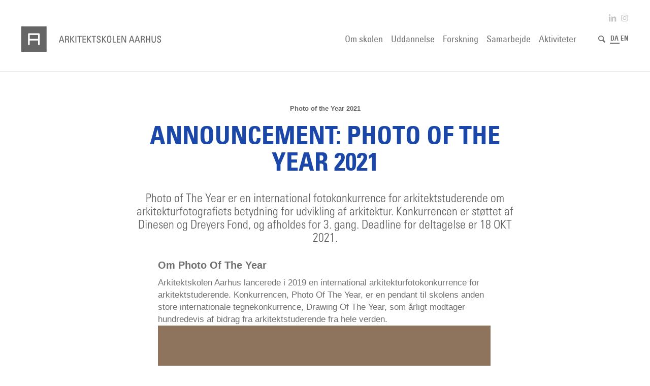

--- FILE ---
content_type: text/html; charset=UTF-8
request_url: https://aarch.dk/announcement-photo-of-the-year-2021/
body_size: 25582
content:
<!DOCTYPE html>
<html lang="da-DK" class="html_stretched responsive av-preloader-disabled av-default-lightbox  html_header_top html_logo_left html_main_nav_header html_menu_right html_custom html_header_sticky html_header_shrinking_disabled html_header_topbar_active html_mobile_menu_tablet html_header_searchicon html_content_align_center html_header_unstick_top html_header_stretch html_minimal_header html_av-submenu-hidden html_av-submenu-display-click html_av-overlay-full html_av-submenu-clone html_entry_id_129264 html_cart_at_menu av-cookies-no-cookie-consent av-no-preview html_text_menu_active ">
<head>
<meta charset="UTF-8" />


<!-- mobile setting -->
<meta name="viewport" content="width=device-width, initial-scale=1">

<!-- Scripts/CSS and wp_head hook -->
<script id="Cookiebot" data-culture="da" src="https://consent.cookiebot.com/uc.js" data-cbid="d3cbe23d-fc14-4de5-98c8-ebbbf88f8a4f" type="text/javascript" async></script><meta name='robots' content='index, follow, max-image-preview:large, max-snippet:-1, max-video-preview:-1' />
<link rel="alternate" hreflang="da" href="https://aarch.dk/announcement-photo-of-the-year-2021/" />
<link rel="alternate" hreflang="en" href="https://aarch.dk/en/announcement-photo-of-the-year-2021/" />
<link rel="alternate" hreflang="x-default" href="https://aarch.dk/announcement-photo-of-the-year-2021/" />

<script type="text/javascript">
    window.addEventListener('CookiebotOnAccept', function (e) {
        if (Cookiebot.consent.statistics) {
            enableStatisticsMatomo();
        }
    }, false);

    function enableStatisticsMatomo() {
        var _paq = window._paq || [];
        /* tracker methods like "setCustomDimension" should be called before
	   "trackPageView" */
        _paq.push(['trackPageView']);
        _paq.push(['enableLinkTracking']);
        (function() {
            var u="https://statistik.aarch.dk/";
            _paq.push(['setTrackerUrl', u+'matomo.php']);
            _paq.push(['setSiteId', '1']);
            var d=document, g=d.createElement('script'),
                s=d.getElementsByTagName('script')[0];
            g.type='text/javascript'; g.async=true; g.defer=true;
            g.src=u+'matomo.js'; s.parentNode.insertBefore(g,s);
        })();

    }
</script>
<noscript><p><img src="https://statistik.aarch.dk/matomo.php?idsite=1&rec=1" style="border:0;" alt="" /></p></noscript>
<style type="text/css">@font-face { font-family: 'star'; src: url('https://aarch.dk/wp-content/plugins/woocommerce/assets/fonts/star.eot'); src: url('https://aarch.dk/wp-content/plugins/woocommerce/assets/fonts/star.eot?#iefix') format('embedded-opentype'), 	  url('https://aarch.dk/wp-content/plugins/woocommerce/assets/fonts/star.woff') format('woff'), 	  url('https://aarch.dk/wp-content/plugins/woocommerce/assets/fonts/star.ttf') format('truetype'), 	  url('https://aarch.dk/wp-content/plugins/woocommerce/assets/fonts/star.svg#star') format('svg'); font-weight: normal; font-style: normal;  } @font-face { font-family: 'WooCommerce'; src: url('https://aarch.dk/wp-content/plugins/woocommerce/assets/fonts/WooCommerce.eot'); src: url('https://aarch.dk/wp-content/plugins/woocommerce/assets/fonts/WooCommerce.eot?#iefix') format('embedded-opentype'), 	  url('https://aarch.dk/wp-content/plugins/woocommerce/assets/fonts/WooCommerce.woff') format('woff'), 	  url('https://aarch.dk/wp-content/plugins/woocommerce/assets/fonts/WooCommerce.ttf') format('truetype'), 	  url('https://aarch.dk/wp-content/plugins/woocommerce/assets/fonts/WooCommerce.svg#WooCommerce') format('svg'); font-weight: normal; font-style: normal;  } </style>
	<!-- This site is optimized with the Yoast SEO plugin v19.11 - https://yoast.com/wordpress/plugins/seo/ -->
	<title>Announcement: Photo of the Year 2021 - Arkitektskolen Aarhus</title>
	<link rel="canonical" href="https://aarch.dk/announcement-photo-of-the-year-2021/" />
	<meta property="og:locale" content="da_DK" />
	<meta property="og:type" content="article" />
	<meta property="og:title" content="Announcement: Photo of the Year 2021 - Arkitektskolen Aarhus" />
	<meta property="og:url" content="https://aarch.dk/announcement-photo-of-the-year-2021/" />
	<meta property="og:site_name" content="Arkitektskolen Aarhus" />
	<meta property="article:published_time" content="2021-09-02T09:59:23+00:00" />
	<meta property="article:modified_time" content="2024-11-14T12:12:42+00:00" />
	<meta property="og:image" content="https://aarch.dk/wp-content/uploads/2021/09/poty-21-400x453-1.png" />
	<meta property="og:image:width" content="400" />
	<meta property="og:image:height" content="453" />
	<meta property="og:image:type" content="image/png" />
	<meta name="author" content="Niels Rysz" />
	<meta name="twitter:card" content="summary_large_image" />
	<meta name="twitter:label1" content="Skrevet af" />
	<meta name="twitter:data1" content="Niels Rysz" />
	<meta name="twitter:label2" content="Estimeret læsetid" />
	<meta name="twitter:data2" content="9 minutter" />
	<script type="application/ld+json" class="yoast-schema-graph">{"@context":"https://schema.org","@graph":[{"@type":"WebPage","@id":"https://aarch.dk/announcement-photo-of-the-year-2021/","url":"https://aarch.dk/announcement-photo-of-the-year-2021/","name":"Announcement: Photo of the Year 2021 - Arkitektskolen Aarhus","isPartOf":{"@id":"https://aarch.dk/#website"},"primaryImageOfPage":{"@id":"https://aarch.dk/announcement-photo-of-the-year-2021/#primaryimage"},"image":{"@id":"https://aarch.dk/announcement-photo-of-the-year-2021/#primaryimage"},"thumbnailUrl":"https://aarch.dk/wp-content/uploads/2021/09/poty-21-400x453-1.png","datePublished":"2021-09-02T09:59:23+00:00","dateModified":"2024-11-14T12:12:42+00:00","author":{"@id":"https://aarch.dk/#/schema/person/077ebb8cf42358d32800bc4d7919c79f"},"breadcrumb":{"@id":"https://aarch.dk/announcement-photo-of-the-year-2021/#breadcrumb"},"inLanguage":"da-DK","potentialAction":[{"@type":"ReadAction","target":["https://aarch.dk/announcement-photo-of-the-year-2021/"]}]},{"@type":"ImageObject","inLanguage":"da-DK","@id":"https://aarch.dk/announcement-photo-of-the-year-2021/#primaryimage","url":"https://aarch.dk/wp-content/uploads/2021/09/poty-21-400x453-1.png","contentUrl":"https://aarch.dk/wp-content/uploads/2021/09/poty-21-400x453-1.png","width":400,"height":453,"caption":"POTY 21 400x453"},{"@type":"BreadcrumbList","@id":"https://aarch.dk/announcement-photo-of-the-year-2021/#breadcrumb","itemListElement":[{"@type":"ListItem","position":1,"name":"Hjem","item":"https://aarch.dk/"},{"@type":"ListItem","position":2,"name":"Forside-nyhed","item":"https://aarch.dk/tag/forside-nyhed/"},{"@type":"ListItem","position":3,"name":"Announcement: Photo of the Year 2021"}]},{"@type":"WebSite","@id":"https://aarch.dk/#website","url":"https://aarch.dk/","name":"Arkitektskolen Aarhus","description":"","potentialAction":[{"@type":"SearchAction","target":{"@type":"EntryPoint","urlTemplate":"https://aarch.dk/?s={search_term_string}"},"query-input":"required name=search_term_string"}],"inLanguage":"da-DK"},{"@type":"Person","@id":"https://aarch.dk/#/schema/person/077ebb8cf42358d32800bc4d7919c79f","name":"Niels Rysz","image":{"@type":"ImageObject","inLanguage":"da-DK","@id":"https://aarch.dk/#/schema/person/image/","url":"https://secure.gravatar.com/avatar/500a7cc1070ac1a0f472dc1745f07b8f?s=96&d=mm&r=g","contentUrl":"https://secure.gravatar.com/avatar/500a7cc1070ac1a0f472dc1745f07b8f?s=96&d=mm&r=g","caption":"Niels Rysz"}}]}</script>
	<!-- / Yoast SEO plugin. -->



<link rel="alternate" type="application/rss+xml" title="Arkitektskolen Aarhus &raquo; Feed" href="https://aarch.dk/feed/" />
<link rel="alternate" type="application/rss+xml" title="Arkitektskolen Aarhus &raquo;-kommentar-feed" href="https://aarch.dk/comments/feed/" />
<link rel="alternate" type="application/rss+xml" title="Arkitektskolen Aarhus &raquo; Announcement: Photo of the Year 2021-kommentar-feed" href="https://aarch.dk/announcement-photo-of-the-year-2021/feed/" />
<link rel='stylesheet' id='launchCSS-css' href='https://aarch.dk/wp-content/themes/enfold-child/_css/_launch/launch.min.css?ver=47748742' type='text/css' media='all' />
<link rel='stylesheet' id='stylesCSS-css' href='https://aarch.dk/wp-content/themes/enfold-child/style.css?ver=6.3' type='text/css' media='all' />
<link rel='stylesheet' id='avia-woocommerce-css-css' href='https://aarch.dk/wp-content/themes/enfold/config-woocommerce/woocommerce-mod.css?ver=6.1.9' type='text/css' media='all' />
<link rel='stylesheet' id='avia-grid-css' href='https://aarch.dk/wp-content/themes/enfold/css/grid.css?ver=4.7.5' type='text/css' media='all' />
<link rel='stylesheet' id='avia-base-css' href='https://aarch.dk/wp-content/themes/enfold/css/base.css?ver=4.7.5' type='text/css' media='all' />
<link rel='stylesheet' id='avia-layout-css' href='https://aarch.dk/wp-content/themes/enfold/css/layout.css?ver=4.7.5' type='text/css' media='all' />
<link rel='stylesheet' id='avia-module-slideshow-css' href='https://aarch.dk/wp-content/themes/enfold/config-templatebuilder/avia-shortcodes/slideshow/slideshow.css?ver=6.1.9' type='text/css' media='all' />
<link rel='stylesheet' id='avia-module-postslider-css' href='https://aarch.dk/wp-content/themes/enfold/config-templatebuilder/avia-shortcodes/postslider/postslider.css?ver=6.1.9' type='text/css' media='all' />
<link rel='stylesheet' id='avia-module-blog-css' href='https://aarch.dk/wp-content/themes/enfold/config-templatebuilder/avia-shortcodes/blog/blog.css?ver=6.1.9' type='text/css' media='all' />
<link rel='stylesheet' id='avia-module-button-css' href='https://aarch.dk/wp-content/themes/enfold/config-templatebuilder/avia-shortcodes/buttons/buttons.css?ver=6.1.9' type='text/css' media='all' />
<link rel='stylesheet' id='avia-module-button-fullwidth-css' href='https://aarch.dk/wp-content/themes/enfold/config-templatebuilder/avia-shortcodes/buttons_fullwidth/buttons_fullwidth.css?ver=6.1.9' type='text/css' media='all' />
<link rel='stylesheet' id='avia-module-comments-css' href='https://aarch.dk/wp-content/themes/enfold/config-templatebuilder/avia-shortcodes/comments/comments.css?ver=6.1.9' type='text/css' media='all' />
<link rel='stylesheet' id='avia-module-contact-css' href='https://aarch.dk/wp-content/themes/enfold/config-templatebuilder/avia-shortcodes/contact/contact.css?ver=6.1.9' type='text/css' media='all' />
<link rel='stylesheet' id='avia-module-countdown-css' href='https://aarch.dk/wp-content/themes/enfold/config-templatebuilder/avia-shortcodes/countdown/countdown.css?ver=6.1.9' type='text/css' media='all' />
<link rel='stylesheet' id='avia-module-gallery-css' href='https://aarch.dk/wp-content/themes/enfold/config-templatebuilder/avia-shortcodes/gallery/gallery.css?ver=6.1.9' type='text/css' media='all' />
<link rel='stylesheet' id='avia-module-gridrow-css' href='https://aarch.dk/wp-content/themes/enfold/config-templatebuilder/avia-shortcodes/grid_row/grid_row.css?ver=6.1.9' type='text/css' media='all' />
<link rel='stylesheet' id='avia-module-heading-css' href='https://aarch.dk/wp-content/themes/enfold/config-templatebuilder/avia-shortcodes/heading/heading.css?ver=6.1.9' type='text/css' media='all' />
<link rel='stylesheet' id='avia-module-rotator-css' href='https://aarch.dk/wp-content/themes/enfold/config-templatebuilder/avia-shortcodes/headline_rotator/headline_rotator.css?ver=6.1.9' type='text/css' media='all' />
<link rel='stylesheet' id='avia-module-hr-css' href='https://aarch.dk/wp-content/themes/enfold/config-templatebuilder/avia-shortcodes/hr/hr.css?ver=6.1.9' type='text/css' media='all' />
<link rel='stylesheet' id='avia-module-icon-css' href='https://aarch.dk/wp-content/themes/enfold/config-templatebuilder/avia-shortcodes/icon/icon.css?ver=6.1.9' type='text/css' media='all' />
<link rel='stylesheet' id='avia-module-iconbox-css' href='https://aarch.dk/wp-content/themes/enfold/config-templatebuilder/avia-shortcodes/iconbox/iconbox.css?ver=6.1.9' type='text/css' media='all' />
<link rel='stylesheet' id='avia-module-image-css' href='https://aarch.dk/wp-content/themes/enfold/config-templatebuilder/avia-shortcodes/image/image.css?ver=6.1.9' type='text/css' media='all' />
<link rel='stylesheet' id='avia-module-hotspot-css' href='https://aarch.dk/wp-content/themes/enfold/config-templatebuilder/avia-shortcodes/image_hotspots/image_hotspots.css?ver=6.1.9' type='text/css' media='all' />
<link rel='stylesheet' id='avia-module-masonry-css' href='https://aarch.dk/wp-content/themes/enfold/config-templatebuilder/avia-shortcodes/masonry_entries/masonry_entries.css?ver=6.1.9' type='text/css' media='all' />
<link rel='stylesheet' id='avia-siteloader-css' href='https://aarch.dk/wp-content/themes/enfold/css/avia-snippet-site-preloader.css?ver=6.1.9' type='text/css' media='all' />
<link rel='stylesheet' id='avia-modfule-notification-css' href='https://aarch.dk/wp-content/themes/enfold/config-templatebuilder/avia-shortcodes/notification/notification.css?ver=6.1.9' type='text/css' media='all' />
<link rel='stylesheet' id='avia-module-promobox-css' href='https://aarch.dk/wp-content/themes/enfold/config-templatebuilder/avia-shortcodes/promobox/promobox.css?ver=6.1.9' type='text/css' media='all' />
<link rel='stylesheet' id='avia-module-slideshow-fullsize-css' href='https://aarch.dk/wp-content/themes/enfold/config-templatebuilder/avia-shortcodes/slideshow_fullsize/slideshow_fullsize.css?ver=6.1.9' type='text/css' media='all' />
<link rel='stylesheet' id='avia-module-slideshow-fullscreen-css' href='https://aarch.dk/wp-content/themes/enfold/config-templatebuilder/avia-shortcodes/slideshow_fullscreen/slideshow_fullscreen.css?ver=6.1.9' type='text/css' media='all' />
<link rel='stylesheet' id='avia-module-social-css' href='https://aarch.dk/wp-content/themes/enfold/config-templatebuilder/avia-shortcodes/social_share/social_share.css?ver=6.1.9' type='text/css' media='all' />
<link rel='stylesheet' id='avia-module-tabsection-css' href='https://aarch.dk/wp-content/themes/enfold/config-templatebuilder/avia-shortcodes/tab_section/tab_section.css?ver=6.1.9' type='text/css' media='all' />
<link rel='stylesheet' id='avia-module-table-css' href='https://aarch.dk/wp-content/themes/enfold/config-templatebuilder/avia-shortcodes/table/table.css?ver=6.1.9' type='text/css' media='all' />
<link rel='stylesheet' id='avia-module-tabs-css' href='https://aarch.dk/wp-content/themes/enfold/config-templatebuilder/avia-shortcodes/tabs/tabs.css?ver=6.1.9' type='text/css' media='all' />
<link rel='stylesheet' id='avia-module-timeline-css' href='https://aarch.dk/wp-content/themes/enfold/config-templatebuilder/avia-shortcodes/timeline/timeline.css?ver=6.1.9' type='text/css' media='all' />
<link rel='stylesheet' id='avia-module-toggles-css' href='https://aarch.dk/wp-content/themes/enfold/config-templatebuilder/avia-shortcodes/toggles/toggles.css?ver=6.1.9' type='text/css' media='all' />
<link rel='stylesheet' id='avia-module-video-css' href='https://aarch.dk/wp-content/themes/enfold/config-templatebuilder/avia-shortcodes/video/video.css?ver=6.1.9' type='text/css' media='all' />
<link rel='stylesheet' id='avia-module-catalogue-css' href='https://aarch.dk/wp-content/themes/enfold/config-templatebuilder/avia-shortcodes/catalogue/catalogue.css?ver=6.1.9' type='text/css' media='all' />
<link rel='stylesheet' id='sbi_styles-css' href='https://aarch.dk/wp-content/plugins/instagram-feed-pro/css/sbi-styles.min.css?ver=6.7.0' type='text/css' media='all' />
<link rel='stylesheet' id='wp-block-library-css' href='https://aarch.dk/wp-includes/css/dist/block-library/style.min.css?ver=6.1.9' type='text/css' media='all' />
<link rel='stylesheet' id='wc-blocks-vendors-style-css' href='https://aarch.dk/wp-content/plugins/woocommerce/packages/woocommerce-blocks/build/wc-blocks-vendors-style.css?ver=8.7.5' type='text/css' media='all' />
<link rel='stylesheet' id='wc-blocks-style-css' href='https://aarch.dk/wp-content/plugins/woocommerce/packages/woocommerce-blocks/build/wc-blocks-style.css?ver=8.7.5' type='text/css' media='all' />
<link rel='stylesheet' id='classic-theme-styles-css' href='https://aarch.dk/wp-includes/css/classic-themes.min.css?ver=1' type='text/css' media='all' />
<style id='global-styles-inline-css' type='text/css'>
body{--wp--preset--color--black: #000000;--wp--preset--color--cyan-bluish-gray: #abb8c3;--wp--preset--color--white: #ffffff;--wp--preset--color--pale-pink: #f78da7;--wp--preset--color--vivid-red: #cf2e2e;--wp--preset--color--luminous-vivid-orange: #ff6900;--wp--preset--color--luminous-vivid-amber: #fcb900;--wp--preset--color--light-green-cyan: #7bdcb5;--wp--preset--color--vivid-green-cyan: #00d084;--wp--preset--color--pale-cyan-blue: #8ed1fc;--wp--preset--color--vivid-cyan-blue: #0693e3;--wp--preset--color--vivid-purple: #9b51e0;--wp--preset--gradient--vivid-cyan-blue-to-vivid-purple: linear-gradient(135deg,rgba(6,147,227,1) 0%,rgb(155,81,224) 100%);--wp--preset--gradient--light-green-cyan-to-vivid-green-cyan: linear-gradient(135deg,rgb(122,220,180) 0%,rgb(0,208,130) 100%);--wp--preset--gradient--luminous-vivid-amber-to-luminous-vivid-orange: linear-gradient(135deg,rgba(252,185,0,1) 0%,rgba(255,105,0,1) 100%);--wp--preset--gradient--luminous-vivid-orange-to-vivid-red: linear-gradient(135deg,rgba(255,105,0,1) 0%,rgb(207,46,46) 100%);--wp--preset--gradient--very-light-gray-to-cyan-bluish-gray: linear-gradient(135deg,rgb(238,238,238) 0%,rgb(169,184,195) 100%);--wp--preset--gradient--cool-to-warm-spectrum: linear-gradient(135deg,rgb(74,234,220) 0%,rgb(151,120,209) 20%,rgb(207,42,186) 40%,rgb(238,44,130) 60%,rgb(251,105,98) 80%,rgb(254,248,76) 100%);--wp--preset--gradient--blush-light-purple: linear-gradient(135deg,rgb(255,206,236) 0%,rgb(152,150,240) 100%);--wp--preset--gradient--blush-bordeaux: linear-gradient(135deg,rgb(254,205,165) 0%,rgb(254,45,45) 50%,rgb(107,0,62) 100%);--wp--preset--gradient--luminous-dusk: linear-gradient(135deg,rgb(255,203,112) 0%,rgb(199,81,192) 50%,rgb(65,88,208) 100%);--wp--preset--gradient--pale-ocean: linear-gradient(135deg,rgb(255,245,203) 0%,rgb(182,227,212) 50%,rgb(51,167,181) 100%);--wp--preset--gradient--electric-grass: linear-gradient(135deg,rgb(202,248,128) 0%,rgb(113,206,126) 100%);--wp--preset--gradient--midnight: linear-gradient(135deg,rgb(2,3,129) 0%,rgb(40,116,252) 100%);--wp--preset--duotone--dark-grayscale: url('#wp-duotone-dark-grayscale');--wp--preset--duotone--grayscale: url('#wp-duotone-grayscale');--wp--preset--duotone--purple-yellow: url('#wp-duotone-purple-yellow');--wp--preset--duotone--blue-red: url('#wp-duotone-blue-red');--wp--preset--duotone--midnight: url('#wp-duotone-midnight');--wp--preset--duotone--magenta-yellow: url('#wp-duotone-magenta-yellow');--wp--preset--duotone--purple-green: url('#wp-duotone-purple-green');--wp--preset--duotone--blue-orange: url('#wp-duotone-blue-orange');--wp--preset--font-size--small: 13px;--wp--preset--font-size--medium: 20px;--wp--preset--font-size--large: 36px;--wp--preset--font-size--x-large: 42px;--wp--preset--spacing--20: 0.44rem;--wp--preset--spacing--30: 0.67rem;--wp--preset--spacing--40: 1rem;--wp--preset--spacing--50: 1.5rem;--wp--preset--spacing--60: 2.25rem;--wp--preset--spacing--70: 3.38rem;--wp--preset--spacing--80: 5.06rem;}:where(.is-layout-flex){gap: 0.5em;}body .is-layout-flow > .alignleft{float: left;margin-inline-start: 0;margin-inline-end: 2em;}body .is-layout-flow > .alignright{float: right;margin-inline-start: 2em;margin-inline-end: 0;}body .is-layout-flow > .aligncenter{margin-left: auto !important;margin-right: auto !important;}body .is-layout-constrained > .alignleft{float: left;margin-inline-start: 0;margin-inline-end: 2em;}body .is-layout-constrained > .alignright{float: right;margin-inline-start: 2em;margin-inline-end: 0;}body .is-layout-constrained > .aligncenter{margin-left: auto !important;margin-right: auto !important;}body .is-layout-constrained > :where(:not(.alignleft):not(.alignright):not(.alignfull)){max-width: var(--wp--style--global--content-size);margin-left: auto !important;margin-right: auto !important;}body .is-layout-constrained > .alignwide{max-width: var(--wp--style--global--wide-size);}body .is-layout-flex{display: flex;}body .is-layout-flex{flex-wrap: wrap;align-items: center;}body .is-layout-flex > *{margin: 0;}:where(.wp-block-columns.is-layout-flex){gap: 2em;}.has-black-color{color: var(--wp--preset--color--black) !important;}.has-cyan-bluish-gray-color{color: var(--wp--preset--color--cyan-bluish-gray) !important;}.has-white-color{color: var(--wp--preset--color--white) !important;}.has-pale-pink-color{color: var(--wp--preset--color--pale-pink) !important;}.has-vivid-red-color{color: var(--wp--preset--color--vivid-red) !important;}.has-luminous-vivid-orange-color{color: var(--wp--preset--color--luminous-vivid-orange) !important;}.has-luminous-vivid-amber-color{color: var(--wp--preset--color--luminous-vivid-amber) !important;}.has-light-green-cyan-color{color: var(--wp--preset--color--light-green-cyan) !important;}.has-vivid-green-cyan-color{color: var(--wp--preset--color--vivid-green-cyan) !important;}.has-pale-cyan-blue-color{color: var(--wp--preset--color--pale-cyan-blue) !important;}.has-vivid-cyan-blue-color{color: var(--wp--preset--color--vivid-cyan-blue) !important;}.has-vivid-purple-color{color: var(--wp--preset--color--vivid-purple) !important;}.has-black-background-color{background-color: var(--wp--preset--color--black) !important;}.has-cyan-bluish-gray-background-color{background-color: var(--wp--preset--color--cyan-bluish-gray) !important;}.has-white-background-color{background-color: var(--wp--preset--color--white) !important;}.has-pale-pink-background-color{background-color: var(--wp--preset--color--pale-pink) !important;}.has-vivid-red-background-color{background-color: var(--wp--preset--color--vivid-red) !important;}.has-luminous-vivid-orange-background-color{background-color: var(--wp--preset--color--luminous-vivid-orange) !important;}.has-luminous-vivid-amber-background-color{background-color: var(--wp--preset--color--luminous-vivid-amber) !important;}.has-light-green-cyan-background-color{background-color: var(--wp--preset--color--light-green-cyan) !important;}.has-vivid-green-cyan-background-color{background-color: var(--wp--preset--color--vivid-green-cyan) !important;}.has-pale-cyan-blue-background-color{background-color: var(--wp--preset--color--pale-cyan-blue) !important;}.has-vivid-cyan-blue-background-color{background-color: var(--wp--preset--color--vivid-cyan-blue) !important;}.has-vivid-purple-background-color{background-color: var(--wp--preset--color--vivid-purple) !important;}.has-black-border-color{border-color: var(--wp--preset--color--black) !important;}.has-cyan-bluish-gray-border-color{border-color: var(--wp--preset--color--cyan-bluish-gray) !important;}.has-white-border-color{border-color: var(--wp--preset--color--white) !important;}.has-pale-pink-border-color{border-color: var(--wp--preset--color--pale-pink) !important;}.has-vivid-red-border-color{border-color: var(--wp--preset--color--vivid-red) !important;}.has-luminous-vivid-orange-border-color{border-color: var(--wp--preset--color--luminous-vivid-orange) !important;}.has-luminous-vivid-amber-border-color{border-color: var(--wp--preset--color--luminous-vivid-amber) !important;}.has-light-green-cyan-border-color{border-color: var(--wp--preset--color--light-green-cyan) !important;}.has-vivid-green-cyan-border-color{border-color: var(--wp--preset--color--vivid-green-cyan) !important;}.has-pale-cyan-blue-border-color{border-color: var(--wp--preset--color--pale-cyan-blue) !important;}.has-vivid-cyan-blue-border-color{border-color: var(--wp--preset--color--vivid-cyan-blue) !important;}.has-vivid-purple-border-color{border-color: var(--wp--preset--color--vivid-purple) !important;}.has-vivid-cyan-blue-to-vivid-purple-gradient-background{background: var(--wp--preset--gradient--vivid-cyan-blue-to-vivid-purple) !important;}.has-light-green-cyan-to-vivid-green-cyan-gradient-background{background: var(--wp--preset--gradient--light-green-cyan-to-vivid-green-cyan) !important;}.has-luminous-vivid-amber-to-luminous-vivid-orange-gradient-background{background: var(--wp--preset--gradient--luminous-vivid-amber-to-luminous-vivid-orange) !important;}.has-luminous-vivid-orange-to-vivid-red-gradient-background{background: var(--wp--preset--gradient--luminous-vivid-orange-to-vivid-red) !important;}.has-very-light-gray-to-cyan-bluish-gray-gradient-background{background: var(--wp--preset--gradient--very-light-gray-to-cyan-bluish-gray) !important;}.has-cool-to-warm-spectrum-gradient-background{background: var(--wp--preset--gradient--cool-to-warm-spectrum) !important;}.has-blush-light-purple-gradient-background{background: var(--wp--preset--gradient--blush-light-purple) !important;}.has-blush-bordeaux-gradient-background{background: var(--wp--preset--gradient--blush-bordeaux) !important;}.has-luminous-dusk-gradient-background{background: var(--wp--preset--gradient--luminous-dusk) !important;}.has-pale-ocean-gradient-background{background: var(--wp--preset--gradient--pale-ocean) !important;}.has-electric-grass-gradient-background{background: var(--wp--preset--gradient--electric-grass) !important;}.has-midnight-gradient-background{background: var(--wp--preset--gradient--midnight) !important;}.has-small-font-size{font-size: var(--wp--preset--font-size--small) !important;}.has-medium-font-size{font-size: var(--wp--preset--font-size--medium) !important;}.has-large-font-size{font-size: var(--wp--preset--font-size--large) !important;}.has-x-large-font-size{font-size: var(--wp--preset--font-size--x-large) !important;}
.wp-block-navigation a:where(:not(.wp-element-button)){color: inherit;}
:where(.wp-block-columns.is-layout-flex){gap: 2em;}
.wp-block-pullquote{font-size: 1.5em;line-height: 1.6;}
</style>
<style id='woocommerce-inline-inline-css' type='text/css'>
.woocommerce form .form-row .required { visibility: visible; }
</style>
<link rel='stylesheet' id='c4wp-public-css' href='https://aarch.dk/wp-content/plugins/wp-captcha//assets/css/c4wp-public.css?ver=6.1.9' type='text/css' media='all' />
<link rel='stylesheet' id='wpml-legacy-dropdown-0-css' href='//aarch.dk/wp-content/plugins/sitepress-multilingual-cms/templates/language-switchers/legacy-dropdown/style.min.css?ver=1' type='text/css' media='all' />
<style id='wpml-legacy-dropdown-0-inline-css' type='text/css'>
.wpml-ls-statics-shortcode_actions, .wpml-ls-statics-shortcode_actions .wpml-ls-sub-menu, .wpml-ls-statics-shortcode_actions a {border-color:#EEEEEE;}.wpml-ls-statics-shortcode_actions a {color:#444444;background-color:#ffffff;}.wpml-ls-statics-shortcode_actions a:hover,.wpml-ls-statics-shortcode_actions a:focus {color:#000000;background-color:#eeeeee;}.wpml-ls-statics-shortcode_actions .wpml-ls-current-language>a {color:#444444;background-color:#ffffff;}.wpml-ls-statics-shortcode_actions .wpml-ls-current-language:hover>a, .wpml-ls-statics-shortcode_actions .wpml-ls-current-language>a:focus {color:#000000;background-color:#eeeeee;}
#lang_sel img, #lang_sel_list img, #lang_sel_footer img { display: inline; }
</style>
<link rel='stylesheet' id='woocommerce-nyp-css' href='https://aarch.dk/wp-content/plugins/woocommerce-name-your-price/assets/css/name-your-price.css?ver=2.6.0' type='text/css' media='all' />
<link rel='stylesheet' id='cms-navigation-style-base-css' href='https://aarch.dk/wp-content/plugins/wpml-cms-nav/res/css/cms-navigation-base.css?ver=1.5.5' type='text/css' media='screen' />
<link rel='stylesheet' id='cms-navigation-style-css' href='https://aarch.dk/wp-content/plugins/wpml-cms-nav/res/css/cms-navigation.css?ver=1.5.5' type='text/css' media='screen' />
<link rel='stylesheet' id='avia-wpml-css' href='https://aarch.dk/wp-content/themes/enfold/config-wpml/wpml-mod.css?ver=4.7.5' type='text/css' media='all' />
<link rel='stylesheet' id='avia-scs-css' href='https://aarch.dk/wp-content/themes/enfold/css/shortcodes.css?ver=4.7.5' type='text/css' media='all' />
<link rel='stylesheet' id='avia-popup-css-css' href='https://aarch.dk/wp-content/themes/enfold/js/aviapopup/magnific-popup.css?ver=4.7.5' type='text/css' media='screen' />
<link rel='stylesheet' id='avia-lightbox-css' href='https://aarch.dk/wp-content/themes/enfold/css/avia-snippet-lightbox.css?ver=4.7.5' type='text/css' media='screen' />
<link rel='stylesheet' id='avia-widget-css-css' href='https://aarch.dk/wp-content/themes/enfold/css/avia-snippet-widget.css?ver=4.7.5' type='text/css' media='screen' />
<link rel='stylesheet' id='mediaelement-css' href='https://aarch.dk/wp-includes/js/mediaelement/mediaelementplayer-legacy.min.css?ver=4.2.17' type='text/css' media='all' />
<link rel='stylesheet' id='wp-mediaelement-css' href='https://aarch.dk/wp-includes/js/mediaelement/wp-mediaelement.min.css?ver=6.1.9' type='text/css' media='all' />
<link rel='stylesheet' id='avia-dynamic-css' href='https://aarch.dk/wp-content/uploads/dynamic_avia/aarch.dk_-_enfold_child.css?ver=670bcefe66552' type='text/css' media='all' />
<link rel='stylesheet' id='avia-custom-css' href='https://aarch.dk/wp-content/themes/enfold/css/custom.css?ver=4.7.5' type='text/css' media='all' />
<link rel='stylesheet' id='avia-style-css' href='https://aarch.dk/wp-content/themes/enfold-child/style.css?ver=4.7.5' type='text/css' media='all' />
<link rel='stylesheet' id='front_end_css-css' href='https://aarch.dk/wp-content/plugins/broken-link-notifier/includes/css/results-front.css?ver=1.1.4.2' type='text/css' media='all' />
<link rel='stylesheet' id='avia-gravity-css' href='https://aarch.dk/wp-content/themes/enfold/config-gravityforms/gravity-mod.css?ver=4.7.5' type='text/css' media='screen' />
<script type='text/javascript' id='jquery-core-js-extra'>
/* <![CDATA[ */
var languageVariables = {"shareLinkTxt":"Share link","copyFeedbackTxt":"Copied!"};
var aarch_vars = {"currentUrl":"https:\/\/aarch.dk\/announcement-photo-of-the-year-2021"};
/* ]]> */
</script>
<script type='text/javascript' src='https://aarch.dk/wp-includes/js/jquery/jquery.min.js?ver=3.6.1' id='jquery-core-js'></script>
<script type='text/javascript' src='https://aarch.dk/wp-includes/js/jquery/jquery-migrate.min.js?ver=3.3.2' id='jquery-migrate-js'></script>
<script type='text/javascript' src='https://aarch.dk/wp-content/plugins/wp-captcha//assets/js/c4wp-public.js?ver=6.1.9' id='c4wp-public-js'></script>
<script type='text/javascript' src='//aarch.dk/wp-content/plugins/sitepress-multilingual-cms/templates/language-switchers/legacy-dropdown/script.min.js?ver=1' id='wpml-legacy-dropdown-0-js'></script>
<script type='text/javascript' src='https://aarch.dk/wp-content/themes/enfold/config-wpml/wpml-mod.js?ver=4.7.5' id='avia-wpml-script-js'></script>
<script type='text/javascript' src='https://aarch.dk/wp-content/themes/enfold/js/avia-compat.js?ver=4.7.5' id='avia-compat-js'></script>
<link rel="https://api.w.org/" href="https://aarch.dk/wp-json/" /><link rel="alternate" type="application/json" href="https://aarch.dk/wp-json/wp/v2/posts/129264" /><link rel="EditURI" type="application/rsd+xml" title="RSD" href="https://aarch.dk/xmlrpc.php?rsd" />
<link rel="wlwmanifest" type="application/wlwmanifest+xml" href="https://aarch.dk/wp-includes/wlwmanifest.xml" />
<meta name="generator" content="WordPress 6.1.9" />
<meta name="generator" content="WooCommerce 7.1.0" />
<link rel='shortlink' href='https://aarch.dk/?p=129264' />
<link rel="alternate" type="application/json+oembed" href="https://aarch.dk/wp-json/oembed/1.0/embed?url=https%3A%2F%2Faarch.dk%2Fannouncement-photo-of-the-year-2021%2F" />
<link rel="alternate" type="text/xml+oembed" href="https://aarch.dk/wp-json/oembed/1.0/embed?url=https%3A%2F%2Faarch.dk%2Fannouncement-photo-of-the-year-2021%2F&#038;format=xml" />
<meta name="generator" content="WPML ver:4.5.14 stt:12,1;" />
<link rel="profile" href="http://gmpg.org/xfn/11" />
<link rel="alternate" type="application/rss+xml" title="Arkitektskolen Aarhus RSS2 Feed" href="https://aarch.dk/feed/" />
<link rel="pingback" href="https://aarch.dk/xmlrpc.php" />

<style type='text/css' media='screen'>
 #top #header_main > .container, #top #header_main > .container .main_menu  .av-main-nav > li > a, #top #header_main #menu-item-shop .cart_dropdown_link{ height:70px; line-height: 70px; }
 .html_top_nav_header .av-logo-container{ height:70px;  }
 .html_header_top.html_header_sticky #top #wrap_all #main{ padding-top:98px; } 
</style>
<!--[if lt IE 9]><script src="https://aarch.dk/wp-content/themes/enfold/js/html5shiv.js"></script><![endif]-->
<link rel="icon" href="https://s3-eu-central-1.amazonaws.com/aarchdk/wp-content/uploads/2020/06/03155946/favicon.ico" type="image/x-icon">
	<noscript><style>.woocommerce-product-gallery{ opacity: 1 !important; }</style></noscript>
	
<!-- To speed up the rendering and to display the site as fast as possible to the user we include some styles and scripts for above the fold content inline -->
<script type="text/javascript">'use strict';var avia_is_mobile=!1;if(/Android|webOS|iPhone|iPad|iPod|BlackBerry|IEMobile|Opera Mini/i.test(navigator.userAgent)&&'ontouchstart' in document.documentElement){avia_is_mobile=!0;document.documentElement.className+=' avia_mobile '}
else{document.documentElement.className+=' avia_desktop '};document.documentElement.className+=' js_active ';(function(){var e=['-webkit-','-moz-','-ms-',''],n='';for(var t in e){if(e[t]+'transform' in document.documentElement.style){document.documentElement.className+=' avia_transform ';n=e[t]+'transform'};if(e[t]+'perspective' in document.documentElement.style)document.documentElement.className+=' avia_transform3d '};if(typeof document.getElementsByClassName=='function'&&typeof document.documentElement.getBoundingClientRect=='function'&&avia_is_mobile==!1){if(n&&window.innerHeight>0){setTimeout(function(){var e=0,o={},a=0,t=document.getElementsByClassName('av-parallax'),i=window.pageYOffset||document.documentElement.scrollTop;for(e=0;e<t.length;e++){t[e].style.top='0px';o=t[e].getBoundingClientRect();a=Math.ceil((window.innerHeight+i-o.top)*0.3);t[e].style[n]='translate(0px, '+a+'px)';t[e].style.top='auto';t[e].className+=' enabled-parallax '}},50)}}})();</script>		<style type="text/css" id="wp-custom-css">
			.ao-white p, .ao-white strong, .ao-white em, .ao-white h1, .ao-white h2 {
	color: #fff!important;
}

.ao-dark p, .ao-dark strong, .ao-dark em, .ao-dark h1, .ao-dark h2 {
	color: #000!important;
}

.ao-medium-text-paragraf p {
font-family: UniversLTStd-LightCn;
font-weight: 400;
font-size: 20px!important;
line-height: 26px!important;
letter-spacing: 0.2px
}

.ao-medium-text-paragraf h2 {
	font-family: arial!important;
}

@media (min-width: 990px) {
.ao-medium-text-paragraf p {
font-size: 23px!important;
line-height: 29px!important;
}
}

@media (min-width: 1551px) {
.ao-medium-text-paragraf p {
font-size: 26px!important;
line-height: 32px!important;
}

}

.ao-medium-text-heading h2 {
	text-transform: uppercase;
	line-height: 1.24!important;
	font-size: 28px!important;
	font-family: arial!important;
}

@media (min-width: 990px) {
.ao-medium-text-heading h2 {
line-height: 1.24!important;
	font-size: 30px!important;
}
}

@media (min-width: 1551px) {
.ao-medium-text-heading h2 {
	line-height: 1.19!important;
	font-size: 40px!important;
}
}

.ao-quote-1 {
	max-width: 750px;
  margin: 0 auto;
  text-align: center;
}

.ao-quote-1 div {
	font-family: UniversLTStd-LightCn;
	font-weight: 400;
	font-size: 28px!important;
	line-height: 1.25!important;
	
}

@media (max-width: 767px){
html.responsive #top .ao-text-block-1 .container {
	padding-left: 0!important;
	padding-right: 0!important;
}
}

.ao-text-block-1 .avia_textblock {
	max-width: 750px;
	margin: 0 auto;
}

.ao-text-block-1 .avia_textblock div > :first-child:not(a) {
  margin-top: 0 !important;
}

.ao-text-block-1 .avia_textblock div > :first-child:not(a):not(button) {
  padding-top: 0 !important;
}

.ao-text-block-1 .avia_textblock div > :last-child:not(a) {
  margin-bottom: 0 !important;
}

.ao-text-block-1 .avia_textblock div > :last-child:not(a):not(button) {
  padding-bottom: 0 !important;
}

.ao-text-block-1 .flex_column.av_one_full {
	margin-bottom: 0!important;
}

.ao-text-block-1.white p {
	color: white!important;
}

.aa-block-big-image-with-title-date-1 .avia-image-container-inner {
	width: 100%;
}

.aa-block-big-image-with-title-date-1 .avia-image-container-inner {
	width: 100%;

}

.aa-block-big-image-with-title-date-1.smaller .avia-image-container-inner {
	max-width: 800px;

}

.aa-block-big-image-with-title-date-1 img {
	width: 100%!important;
	max-width: 750px;
}

.aa-block-big-image-1 img {
    max-width: 300px!important;
    margin: 0 auto;
		width: 300px!important;
}
@media (min-width: 1000px) {
.aa-block-big-image-1 img {
  	width: 1000px!important;
		max-width: 400px!important;
}
}

.aa-block-big-image-with-title-date-1 img {
	width: 100%!important;
	max-width: 400px;
}

.aa-block-big-image-with-title-date-1-subtitle {
	margin-top: 25px;
	max-width: 750px;
	margin-left: auto;
	margin-right: auto;
}

@media (min-width: 1551px) {
	.aa-block-big-image-with-title-date-1-subtitle {
		margin-top: 40px;
	}

	.aa-block-big-image-with-title-date-1-subtitle h1 {
		font-size: 40px!important;
		line-height: 1.2!important;
	}
	
}

.ao-header-1-icon img {
	width: 100px;
}

.ao-header-1-subtitle {
	max-width: 750px;
	margin: 0 auto;
}

.ao-header-1-subtitle p {
	font-family: UniversLTStd-LightCn;
	font-weight: 400;
		font-size: 21px!important;
	line-height: 1.3!important;
}

.ao-header-1-title h1 {
	line-height: 1.19!important;
}

@media (max-width:767px) {
	
		.ao-header-1-icon {
		margin-bottom: 14px!important;
	}

	.ao-header-1-icon img {
		margin-top: 60px;
	}
}

@media (min-width: 768px) and (max-width:1289px) {
	.ao-header-1-icon {
		margin-bottom: 33px!important;

	}

}

@media (min-width: 990px) {
	.ao-header-1-icon img {
		width: 150px;
	}
	
	.ao-header-1-title h1 {
		margin-top: 10px!important;
		font-size: 110px!important;
		line-height: 1.0!important;
		margin-bottom: 	5px!important;
		
	}

	.ao-header-1-subtitle p {
	font-size: 32px!important;
	line-height: 1.3!important;
}

	
} 
@media (min-width: 1551px) {

}



/* Buttons */

.aa-btn-minw-250 a {
	min-width: 250px!important;
}

#top .avia-button.avia-color-light, #top .avia-button.avia-color-dark {
font-family: UniversLTStd-LightCn;
	border-width: 2px;
			font-weight: 500;
	font-size: 19px!important;
/* 	font-size: 15px; */
/* 	letter-spacing: 0.8px */
}

#top .avia-button-wrap .avia-button {
	border-width: 2px!important;
}

#top .avia-button.avia-color-light:hover, #top .avia-button.avia-color-dark:hover {
	border-width: 2px
}

#top .avia-button.avia-color-light:hover, #top .avia-button.avia-color-dark:hover {
	border-width: 2px;

}


#top .avia-button.avia-color-dark:hover {
	background-color: #000!important;
	border-color: black;
}

#top .avia-button.avia-color-light:hover {
	background-color: #fff!important;
	border-color: #fff;
	color: black;
}

/* #top .avia-button.avia-color-light {
	border-color: #fff;
	color: #fff;
} */

#top .avia-button.avia-color-dark {
		border-color: #000;
		color: #000;
}

/* Buttons END */

/* Max widths */
.aa-mw-100 {
	max-width: 100px;
}

.aa-mw-500 {
	max-width: 500px;
}

.aa-mw-750 {
	max-width: 750px;
}

.aa-mw-1000 {
	max-width: 1000px;
}

.aa-mw-1250 {
	max-width: 1250px;
}

.aa-mw-1500 {
	max-width: 1500px;
}
/* Max widths END */


/* this is temp styling */
.ao-block-1 img {
	max-width: 500px!important;
	padding-top: 20px;
}


/* this is temp styling END */

/* Eventon form styling */

#evo-contact-form .evo_date_select {
	width: 25% !important;
	margin-right: 5px!important;

}

#evo-contact-form .evoau_time_edit {
	width: 50% !important;
}

#evo-contact-form .eventon_au_form_section .evoau_submission_form form .inner .evoau_table .row .time_select .bootstrap-select {
	width: 100% !important
}

#evo-contact-form .eventon_au_form_section .evoau_submission_form form .inner .evoau_table .row input.evoau_dpicker {
	width: 100% !important;
}

#evo-contact-form .eventon_au_form_section .evoau_submission_form form .inner .evoau_table .row .checkbox_row .evoau_cat_select_field .checkbox {
	margin-left: 10px !important;
}

#evo-contact-form .enterNew {
	height: 50px !important;
	line-height: 33px !important;
	margin-top: 0 !important;
}

@media (max-width: 989px) {
	.responsive #top .eventon_au_form_section .evoau_submission_form form .inner .evoau_table .row .checkbox_row .evoau_cat_select_field .checkbox {
		margin-left: 10px !important;
	}

	#evo-contact-form .enterNew {
		margin-top: 10px !important;
	}

	#evo-contact-form .evo_date_select {
		width: 33% !important;
	}
}

@media (max-width: 768px) {
	#evo-contact-form .evo_date_select {
		width: 50% !important;
	}

	#evo-contact-form .evoau_submission_form .evoau_time_edit .time_select:nth-of-type(2) {
		width: 50%!important;
		margin-right: 0 !important;
	}

	#evo-contact-form .evoau_submission_form .evoau_time_edit .time_select:nth-of-type(1) {
		margin-right: 5px !important;
		width: calc(50% - 5px) !important;
	}
}

@media (max-width: 375px) {
	#evo-contact-form .evo_date_select {
		width: 100% !important;
	}

	#evo-contact-form .evoau_time_edit {
		width: 100% !important;
    	margin-right: 5px !important;
	}
}

/* Logo corrections */
/* @media (min-width: 768px) {
#top #header #header_main .container .inner-container .logo>a>img {
	margin-top: 13px;
	padding: 0;
	}
}

@media (min-width: 992px) {
	#top #header #header_main .container .inner-container .logo>a>img {
	margin-top: 10px;
	padding: 0;
	}
} */
/* 
@media (max-width: 767px){
html.responsive #top #header {
    padding: 10px 0;
}
#top #header #header_main .container .inner-container .logo>a>img {
	margin-top: 4px;
	}
} */

/* Bullets for av-milestone content  */
.av-milestone .av-milestone-content ul li {
	position: relative;
	padding-left: 0;
	overflow: visible;
	display: block;
		
}
.av-milestone .av-milestone-content ul li:after {
	content: "";
  background: #707070;
  width: 8px;
  height: 8px;
  position: absolute;
  top: 7px;
  left: -20px;
}

@media (max-width: 992px){
	.av-milestone .av-milestone-content ul li:after {
	  top: 9px;	
}
}

/* Bullets for av-milestone content END */

#top .aa-video-header-afgang-1 .av-video-slide iframe, #top .aa-video-header-afgang-1 .av-video-slide .avia-slide-wrap  {
	background: #fff503!important;
}

#top .aa-video-header-afgang-1 .avia-slideshow .avia-slideshow-inner>li .avia-slide-wrap:before {
top: 0;
    background: linear-gradient(to top,rgba(37,31,31,0) 0,#797420 130%)!important;
    opacity: 1;
}

#top .aa-nav-btns-type-1 .avia-button-wrap .avia-button {
	font-weight: 500!important;
font-size: 19px!important;
    font-family: UniversLTStd-LightCn;
}

.aa-nav-btn-type-1 .avia-button-wrap, .aa-nav-btn-type-1 {
	 display: block;
   margin: auto;
   width: 100%;
}

.aa-nav-btn-type-1 .avia-button-wrap, .aa-nav-btn-type-1 .avia-button-wrap a {
	width: 100%;
}

.aa-nav-btn-type-1 .avia-button-wrap a {
	margin: 0;
}

.ajde_evcal_calendar:not(.eventon_single_event) .eventon_events_list .evcal_list_a span.evcal_event_types.ett2 {
   position: relative!important;
}

.ajde_evcal_calendar:not(.eventon_single_event) .eventon_events_list .evcal_list_a span.evcal_event_types.ett2.show em:first-child {
  position: static!important;
}

/* Instagram ny forside */
@media (max-width: 767px) {
html.responsive #top .instaforside #sb_instagram.sbi_col_4 #sbi_images .sbi_item, html.responsive #top .instafullwidth #sb_instagram.sbi_col_4 #sbi_images .sbi_item {
	width: calc(50% - 30px)!important;
}
}
/* Instagram ny forside END */

/* Hide sidebar on product page */
.woocommerce.woocommerce-page .sidebar.sidebar_sidebar_right.alpha.units{
display:none!important;
}
/* Hide sidebar on product page END */

/* Accordion fix with toggle.js fix for scroll to point */
.toggle_wrap {
  display: none;
}

@media (min-width: 768px) {
	.related-fix article {
		max-height: 300px!important;
	}
	.related-fix article a {
		max-height: 300px!important;
	}
}

@media (min-width: 1000px) {
	.related-fix article {
		max-height: 300px!important;
	}
	.related-fix article a {
		max-height: 300px!important;
	}
}

@media (min-width: 1200px) {
	.related-fix article {
		max-height: 400px!important;
	}

.related-fix article a {
		max-height: 400px!important;
	}
}

@media (min-width: 767px) {
	.aa-faq-box-1 .avia-button-wrap {
		position: relative;
		top: 20px;
	}
	.aa-faq-box-1 .avia-promocontent {
		float:left;
		width: 100%!important
	}
}

.aa-edu-program-info-1 .flex_column_table .avia-builder-el-first + .av-flex-placeholder + .flex_column {
/* 	background:red; */
}

@media (max-width: 1200px) {
	
.aa-edu-program-info-1 .flex_column_table_cell, .aa-edu-program-info-1  .flex_column_table {
	display: block!important;
}

.aa-edu-program-info-1 .flex_column_table .flex_column {
		margin-left: 0!important;
    margin-bottom: 20px;
    width: 100%!important;
	}
	
}
@media (max-width: 1200px) {
.aa-edu-program-info-1 	.av_one_fourth p {
	margin-bottom: 10px!important;
}
	
	.aa-edu-program-info-1 	.av_one_fourth {
		margin-bottom: 0!important;
	}
	
}
/* Goes in grid module scss later  */
@media (min-width: 1321px) {
#top .grid-section--slider-full-width {
	margin: 0 3%;
	width: calc(100% - 6%);
}
}

/* Goes in grid module scss later  */

.no-image-hover-1 {
	
}


.logo-header-max-width-1 {
	max-width: 200px;
	margin-left:0!important;
	margin-right: 0!important;
}

@media (min-width: 768px) {
	.logo-header-max-width-1 {
	max-width: 250px;
	}
}		</style>
		<style type='text/css'>
@font-face {font-family: 'entypo-fontello'; font-weight: normal; font-style: normal; font-display: auto;
src: url('https://aarch.dk/wp-content/themes/enfold/config-templatebuilder/avia-template-builder/assets/fonts/entypo-fontello.eot');
src: url('https://aarch.dk/wp-content/themes/enfold/config-templatebuilder/avia-template-builder/assets/fonts/entypo-fontello.eot?#iefix') format('embedded-opentype'), 
url('https://aarch.dk/wp-content/themes/enfold/config-templatebuilder/avia-template-builder/assets/fonts/entypo-fontello.woff') format('woff'),
url('https://aarch.dk/wp-content/themes/enfold/config-templatebuilder/avia-template-builder/assets/fonts/entypo-fontello.woff2') format('woff2'),
url('https://aarch.dk/wp-content/themes/enfold/config-templatebuilder/avia-template-builder/assets/fonts/entypo-fontello.ttf') format('truetype'), 
url('https://aarch.dk/wp-content/themes/enfold/config-templatebuilder/avia-template-builder/assets/fonts/entypo-fontello.svg#entypo-fontello') format('svg');
} #top .avia-font-entypo-fontello, body .avia-font-entypo-fontello, html body [data-av_iconfont='entypo-fontello']:before{ font-family: 'entypo-fontello'; }
</style>

<!--
Debugging Info for Theme support: 

Theme: Enfold
Version: 4.7.5
Installed: enfold
AviaFramework Version: 5.0
AviaBuilder Version: 4.7.1.1
aviaElementManager Version: 1.0.1
- - - - - - - - - - -
ChildTheme: Aarch.dk - Enfold Child
ChildTheme Version: 1.0
ChildTheme Installed: enfold

ML:10486-PU:90-PLA:43
WP:6.1.9
Compress: CSS:disabled - JS:disabled
Updates: disabled
PLAu:41
-->
</head>




<body id="top" class="post-template-default single single-post postid-129264 single-format-standard  rtl_columns stretched arial-websave arial no_sidebar_border theme-enfold woocommerce-no-js da" itemscope="itemscope" itemtype="https://schema.org/WebPage" >

	<svg xmlns="http://www.w3.org/2000/svg" viewBox="0 0 0 0" width="0" height="0" focusable="false" role="none" style="visibility: hidden; position: absolute; left: -9999px; overflow: hidden;" ><defs><filter id="wp-duotone-dark-grayscale"><feColorMatrix color-interpolation-filters="sRGB" type="matrix" values=" .299 .587 .114 0 0 .299 .587 .114 0 0 .299 .587 .114 0 0 .299 .587 .114 0 0 " /><feComponentTransfer color-interpolation-filters="sRGB" ><feFuncR type="table" tableValues="0 0.49803921568627" /><feFuncG type="table" tableValues="0 0.49803921568627" /><feFuncB type="table" tableValues="0 0.49803921568627" /><feFuncA type="table" tableValues="1 1" /></feComponentTransfer><feComposite in2="SourceGraphic" operator="in" /></filter></defs></svg><svg xmlns="http://www.w3.org/2000/svg" viewBox="0 0 0 0" width="0" height="0" focusable="false" role="none" style="visibility: hidden; position: absolute; left: -9999px; overflow: hidden;" ><defs><filter id="wp-duotone-grayscale"><feColorMatrix color-interpolation-filters="sRGB" type="matrix" values=" .299 .587 .114 0 0 .299 .587 .114 0 0 .299 .587 .114 0 0 .299 .587 .114 0 0 " /><feComponentTransfer color-interpolation-filters="sRGB" ><feFuncR type="table" tableValues="0 1" /><feFuncG type="table" tableValues="0 1" /><feFuncB type="table" tableValues="0 1" /><feFuncA type="table" tableValues="1 1" /></feComponentTransfer><feComposite in2="SourceGraphic" operator="in" /></filter></defs></svg><svg xmlns="http://www.w3.org/2000/svg" viewBox="0 0 0 0" width="0" height="0" focusable="false" role="none" style="visibility: hidden; position: absolute; left: -9999px; overflow: hidden;" ><defs><filter id="wp-duotone-purple-yellow"><feColorMatrix color-interpolation-filters="sRGB" type="matrix" values=" .299 .587 .114 0 0 .299 .587 .114 0 0 .299 .587 .114 0 0 .299 .587 .114 0 0 " /><feComponentTransfer color-interpolation-filters="sRGB" ><feFuncR type="table" tableValues="0.54901960784314 0.98823529411765" /><feFuncG type="table" tableValues="0 1" /><feFuncB type="table" tableValues="0.71764705882353 0.25490196078431" /><feFuncA type="table" tableValues="1 1" /></feComponentTransfer><feComposite in2="SourceGraphic" operator="in" /></filter></defs></svg><svg xmlns="http://www.w3.org/2000/svg" viewBox="0 0 0 0" width="0" height="0" focusable="false" role="none" style="visibility: hidden; position: absolute; left: -9999px; overflow: hidden;" ><defs><filter id="wp-duotone-blue-red"><feColorMatrix color-interpolation-filters="sRGB" type="matrix" values=" .299 .587 .114 0 0 .299 .587 .114 0 0 .299 .587 .114 0 0 .299 .587 .114 0 0 " /><feComponentTransfer color-interpolation-filters="sRGB" ><feFuncR type="table" tableValues="0 1" /><feFuncG type="table" tableValues="0 0.27843137254902" /><feFuncB type="table" tableValues="0.5921568627451 0.27843137254902" /><feFuncA type="table" tableValues="1 1" /></feComponentTransfer><feComposite in2="SourceGraphic" operator="in" /></filter></defs></svg><svg xmlns="http://www.w3.org/2000/svg" viewBox="0 0 0 0" width="0" height="0" focusable="false" role="none" style="visibility: hidden; position: absolute; left: -9999px; overflow: hidden;" ><defs><filter id="wp-duotone-midnight"><feColorMatrix color-interpolation-filters="sRGB" type="matrix" values=" .299 .587 .114 0 0 .299 .587 .114 0 0 .299 .587 .114 0 0 .299 .587 .114 0 0 " /><feComponentTransfer color-interpolation-filters="sRGB" ><feFuncR type="table" tableValues="0 0" /><feFuncG type="table" tableValues="0 0.64705882352941" /><feFuncB type="table" tableValues="0 1" /><feFuncA type="table" tableValues="1 1" /></feComponentTransfer><feComposite in2="SourceGraphic" operator="in" /></filter></defs></svg><svg xmlns="http://www.w3.org/2000/svg" viewBox="0 0 0 0" width="0" height="0" focusable="false" role="none" style="visibility: hidden; position: absolute; left: -9999px; overflow: hidden;" ><defs><filter id="wp-duotone-magenta-yellow"><feColorMatrix color-interpolation-filters="sRGB" type="matrix" values=" .299 .587 .114 0 0 .299 .587 .114 0 0 .299 .587 .114 0 0 .299 .587 .114 0 0 " /><feComponentTransfer color-interpolation-filters="sRGB" ><feFuncR type="table" tableValues="0.78039215686275 1" /><feFuncG type="table" tableValues="0 0.94901960784314" /><feFuncB type="table" tableValues="0.35294117647059 0.47058823529412" /><feFuncA type="table" tableValues="1 1" /></feComponentTransfer><feComposite in2="SourceGraphic" operator="in" /></filter></defs></svg><svg xmlns="http://www.w3.org/2000/svg" viewBox="0 0 0 0" width="0" height="0" focusable="false" role="none" style="visibility: hidden; position: absolute; left: -9999px; overflow: hidden;" ><defs><filter id="wp-duotone-purple-green"><feColorMatrix color-interpolation-filters="sRGB" type="matrix" values=" .299 .587 .114 0 0 .299 .587 .114 0 0 .299 .587 .114 0 0 .299 .587 .114 0 0 " /><feComponentTransfer color-interpolation-filters="sRGB" ><feFuncR type="table" tableValues="0.65098039215686 0.40392156862745" /><feFuncG type="table" tableValues="0 1" /><feFuncB type="table" tableValues="0.44705882352941 0.4" /><feFuncA type="table" tableValues="1 1" /></feComponentTransfer><feComposite in2="SourceGraphic" operator="in" /></filter></defs></svg><svg xmlns="http://www.w3.org/2000/svg" viewBox="0 0 0 0" width="0" height="0" focusable="false" role="none" style="visibility: hidden; position: absolute; left: -9999px; overflow: hidden;" ><defs><filter id="wp-duotone-blue-orange"><feColorMatrix color-interpolation-filters="sRGB" type="matrix" values=" .299 .587 .114 0 0 .299 .587 .114 0 0 .299 .587 .114 0 0 .299 .587 .114 0 0 " /><feComponentTransfer color-interpolation-filters="sRGB" ><feFuncR type="table" tableValues="0.098039215686275 1" /><feFuncG type="table" tableValues="0 0.66274509803922" /><feFuncB type="table" tableValues="0.84705882352941 0.41960784313725" /><feFuncA type="table" tableValues="1 1" /></feComponentTransfer><feComposite in2="SourceGraphic" operator="in" /></filter></defs></svg><a href="#main" class="sr-only">Skip to main content</a>
	<div id='wrap_all'>

	
<header id='header' class='all_colors header_color dark_bg_color  av_header_top av_logo_left av_main_nav_header av_menu_right av_custom av_header_sticky av_header_shrinking_disabled av_header_stretch av_mobile_menu_tablet av_header_searchicon av_header_unstick_top av_seperator_small_border av_minimal_header av_bottom_nav_disabled  av_alternate_logo_active'  role="banner" itemscope="itemscope" itemtype="https://schema.org/WPHeader" >

		<div id='header_meta' class='container_wrap container_wrap_meta  av_icon_active_right av_extra_header_active av_secondary_right av_phone_active_left av_entry_id_129264'>
		
			      <div class='container'>
			      <ul class='noLightbox social_bookmarks icon_count_2'><li class='social_bookmarks_linkedin av-social-link-linkedin social_icon_1'><a target="_blank" aria-label="Link to LinkedIn" href='https://www.linkedin.com/school/aarhus-school-of-architecture/' aria-hidden='false' data-av_icon='' data-av_iconfont='entypo-fontello' title='LinkedIn' rel="noopener"><span class='avia_hidden_link_text'>LinkedIn</span></a></li><li class='social_bookmarks_instagram av-social-link-instagram social_icon_2'><a target="_blank" aria-label="Link to Instagram" href='https://www.instagram.com/aarchdk/' aria-hidden='false' data-av_icon='' data-av_iconfont='entypo-fontello' title='Instagram' rel="noopener"><span class='avia_hidden_link_text'>Instagram</span></a></li></ul><nav class='sub_menu'  role="navigation" itemscope="itemscope" itemtype="https://schema.org/SiteNavigationElement" ></nav>			      </div>
		</div>

		<div  id='header_main' class='container_wrap container_wrap_logo'>
	
        <div class='container av-logo-container'><div class='inner-container'><span class='logo'><a href='https://aarch.dk/'><img height='100' width='300' src='https://s3-eu-central-1.amazonaws.com/aarchdk/wp-content/uploads/2019/02/03164631/aarch-logo-dark.svg' alt='Arkitektskolen Aarhus' title='' /></a></span><nav class='main_menu' data-selectname='Vælg en side'  role="navigation" itemscope="itemscope" itemtype="https://schema.org/SiteNavigationElement" ><div class="avia-menu av-main-nav-wrap"><ul id="avia-menu" class="menu av-main-nav"><li id="menu-item-4097" class="menu-item menu-item-type-post_type menu-item-object-page menu-item-has-children menu-item-top-level menu-item-top-level-1"><a href="https://aarch.dk/om-skolen/" itemprop="url"><span class="avia-bullet"></span><span class="avia-menu-text">Om skolen</span><span class="avia-menu-fx"><span class="avia-arrow-wrap"><span class="avia-arrow"></span></span></span></a>


<ul class="sub-menu">
	<li id="menu-item-6987" class="menu-item menu-item-type-post_type menu-item-object-page"><a href="https://aarch.dk/om-skolen/" itemprop="url"><span class="avia-bullet"></span><span class="avia-menu-text">Værd at vide</span></a></li>
	<li id="menu-item-197794" class="menu-item menu-item-type-post_type menu-item-object-page"><a href="https://aarch.dk/om-skolen/medarbejdere/" itemprop="url"><span class="avia-bullet"></span><span class="avia-menu-text">Find medarbejder</span></a></li>
	<li id="menu-item-9933" class="menu-item menu-item-type-custom menu-item-object-custom menu-item-has-children"><a href="#" itemprop="url"><span class="avia-bullet"></span><span class="avia-menu-text">Organisation</span></a>
	<ul class="sub-menu">
		<li id="menu-item-57025" class="menu-item menu-item-type-post_type menu-item-object-page"><a href="https://aarch.dk/profil/" itemprop="url"><span class="avia-bullet"></span><span class="avia-menu-text">Profil</span></a></li>
		<li id="menu-item-11129" class="menu-item menu-item-type-post_type menu-item-object-post"><a href="https://aarch.dk/vision/" itemprop="url"><span class="avia-bullet"></span><span class="avia-menu-text">Vision</span></a></li>
		<li id="menu-item-10292" class="menu-item menu-item-type-post_type menu-item-object-post"><a href="https://aarch.dk/fokusomraader/" itemprop="url"><span class="avia-bullet"></span><span class="avia-menu-text">Fokusområder</span></a></li>
		<li id="menu-item-10206" class="menu-item menu-item-type-custom menu-item-object-custom menu-item-has-children"><a href="#" itemprop="url"><span class="avia-bullet"></span><span class="avia-menu-text">Skolens organisering</span></a>
		<ul class="sub-menu">
			<li id="menu-item-4336" class="menu-item menu-item-type-post_type menu-item-object-post"><a href="https://aarch.dk/organisationsdiagram/" itemprop="url"><span class="avia-bullet"></span><span class="avia-menu-text">Organisationsdiagram</span></a></li>
			<li id="menu-item-4340" class="menu-item menu-item-type-post_type menu-item-object-post"><a href="https://aarch.dk/ledelsen/" itemprop="url"><span class="avia-bullet"></span><span class="avia-menu-text">Ledelsen</span></a></li>
			<li id="menu-item-10265" class="menu-item menu-item-type-post_type menu-item-object-post"><a href="https://aarch.dk/skolens-bestyrelse/" itemprop="url"><span class="avia-bullet"></span><span class="avia-menu-text">Bestyrelse</span></a></li>
			<li id="menu-item-4348" class="menu-item menu-item-type-post_type menu-item-object-post"><a href="https://aarch.dk/raad-og-udvalg/" itemprop="url"><span class="avia-bullet"></span><span class="avia-menu-text">Råd og udvalg</span></a></li>
		</ul>
</li>
		<li id="menu-item-233256" class="menu-item menu-item-type-post_type menu-item-object-post"><a href="https://aarch.dk/kvalitetsarbejde-2024/" itemprop="url"><span class="avia-bullet"></span><span class="avia-menu-text">Kvalitetsarbejde</span></a></li>
	</ul>
</li>
	<li id="menu-item-4325" class="menu-item menu-item-type-post_type menu-item-object-post"><a href="https://aarch.dk/oversigtskort/" itemprop="url"><span class="avia-bullet"></span><span class="avia-menu-text">Oversigtskort</span></a></li>
	<li id="menu-item-8801" class="menu-item menu-item-type-post_type menu-item-object-post"><a href="https://aarch.dk/love-og-bekendtgoerelser/" itemprop="url"><span class="avia-bullet"></span><span class="avia-menu-text">Love og bekendtgørelser</span></a></li>
	<li id="menu-item-10052" class="menu-item menu-item-type-custom menu-item-object-custom menu-item-has-children"><a href="#" itemprop="url"><span class="avia-bullet"></span><span class="avia-menu-text">Skolens faciliteter</span></a>
	<ul class="sub-menu">
		<li id="menu-item-4309" class="menu-item menu-item-type-post_type menu-item-object-page"><a href="https://aarch.dk/bibliotek/" itemprop="url"><span class="avia-bullet"></span><span class="avia-menu-text">Bibliotek</span></a></li>
		<li id="menu-item-4313" class="menu-item menu-item-type-post_type menu-item-object-post"><a href="https://aarch.dk/kantinen/" itemprop="url"><span class="avia-bullet"></span><span class="avia-menu-text">Kantine</span></a></li>
		<li id="menu-item-148437" class="menu-item menu-item-type-post_type menu-item-object-post"><a href="https://aarch.dk/mlab/" itemprop="url"><span class="avia-bullet"></span><span class="avia-menu-text">Material Lab</span></a></li>
		<li id="menu-item-4321" class="menu-item menu-item-type-post_type menu-item-object-page"><a href="https://aarch.dk/om-skolen/vaerksteder/" itemprop="url"><span class="avia-bullet"></span><span class="avia-menu-text">Værksteder</span></a></li>
		<li id="menu-item-7735" class="menu-item menu-item-type-post_type menu-item-object-page"><a href="https://aarch.dk/webshop/" itemprop="url"><span class="avia-bullet"></span><span class="avia-menu-text">Webshop</span></a></li>
		<li id="menu-item-178650" class="menu-item menu-item-type-post_type menu-item-object-page"><a href="https://aarch.dk/om-skolen/kunsten-paa-skolen/" itemprop="url"><span class="avia-bullet"></span><span class="avia-menu-text">Kunsten på skolen</span></a></li>
		<li id="menu-item-141864" class="menu-item menu-item-type-post_type menu-item-object-page"><a href="https://aarch.dk/om-skolen/laan-af-lokaler/" itemprop="url"><span class="avia-bullet"></span><span class="avia-menu-text">Lån af lokaler</span></a></li>
		<li id="menu-item-69440" class="menu-item menu-item-type-post_type menu-item-object-page"><a href="https://aarch.dk/ny-skole/" itemprop="url"><span class="avia-bullet"></span><span class="avia-menu-text">Opførelse af ny skole</span></a></li>
	</ul>
</li>
	<li id="menu-item-59631" class="menu-item menu-item-type-post_type menu-item-object-page"><a href="https://aarch.dk/jobs/" itemprop="url"><span class="avia-bullet"></span><span class="avia-menu-text">Job</span></a></li>
	<li id="menu-item-107854" class="menu-item menu-item-type-post_type menu-item-object-post"><a href="https://aarch.dk/whistleblowerordning/" itemprop="url"><span class="avia-bullet"></span><span class="avia-menu-text">Whistleblowerordning</span></a></li>
	<li id="menu-item-158864" class="menu-item menu-item-type-post_type menu-item-object-post"><a href="https://aarch.dk/diversitet/" itemprop="url"><span class="avia-bullet"></span><span class="avia-menu-text">Ligestilling, inklusion og diversitet</span></a></li>
</ul>
</li>
<li id="menu-item-204754" class="menu-item menu-item-type-post_type menu-item-object-post menu-item-has-children menu-item-top-level menu-item-top-level-2"><a href="https://aarch.dk/vil-du-vaere-arkitekt/" itemprop="url"><span class="avia-bullet"></span><span class="avia-menu-text">Uddannelse</span><span class="avia-menu-fx"><span class="avia-arrow-wrap"><span class="avia-arrow"></span></span></span></a>


<ul class="sub-menu">
	<li id="menu-item-13328" class="menu-item menu-item-type-custom menu-item-object-custom menu-item-has-children"><a href="#" itemprop="url"><span class="avia-bullet"></span><span class="avia-menu-text">Uddannelser</span></a>
	<ul class="sub-menu">
		<li id="menu-item-227033" class="menu-item menu-item-type-post_type menu-item-object-post menu-item-has-children"><a href="https://aarch.dk/vil-du-vaere-arkitekt/" itemprop="url"><span class="avia-bullet"></span><span class="avia-menu-text">Bacheloruddannelsen</span></a>
		<ul class="sub-menu">
			<li id="menu-item-227925" class="menu-item menu-item-type-post_type menu-item-object-post"><a href="https://aarch.dk/vil-du-vaere-arkitekt/" itemprop="url"><span class="avia-bullet"></span><span class="avia-menu-text">Om uddannelsen</span></a></li>
			<li id="menu-item-227035" class="menu-item menu-item-type-post_type menu-item-object-post"><a href="https://aarch.dk/optagelse-paa-bacheloruddannelsen/" itemprop="url"><span class="avia-bullet"></span><span class="avia-menu-text">Optagelse / bachelor</span></a></li>
			<li id="menu-item-205927" class="menu-item menu-item-type-post_type menu-item-object-post"><a href="https://aarch.dk/studieliv/" itemprop="url"><span class="avia-bullet"></span><span class="avia-menu-text">Studieliv</span></a></li>
			<li id="menu-item-241659" class="menu-item menu-item-type-post_type menu-item-object-post"><a href="https://aarch.dk/karriereveje/" itemprop="url"><span class="avia-bullet"></span><span class="avia-menu-text">Karriereveje</span></a></li>
			<li id="menu-item-227034" class="menu-item menu-item-type-post_type menu-item-object-post"><a href="https://aarch.dk/faq-optagelse/" itemprop="url"><span class="avia-bullet"></span><span class="avia-menu-text">Find svar</span></a></li>
			<li id="menu-item-229093" class="menu-item menu-item-type-post_type menu-item-object-post"><a href="https://aarch.dk/kontakt-uddannelse/" itemprop="url"><span class="avia-bullet"></span><span class="avia-menu-text">Kontakt os</span></a></li>
		</ul>
</li>
		<li id="menu-item-5217" class="menu-item menu-item-type-custom menu-item-object-custom menu-item-has-children"><a href="#" itemprop="url"><span class="avia-bullet"></span><span class="avia-menu-text">Kandidatuddannelse</span></a>
		<ul class="sub-menu">
			<li id="menu-item-253864" class="menu-item menu-item-type-post_type menu-item-object-post"><a href="https://aarch.dk/kandidatuddannelsen/" itemprop="url"><span class="avia-bullet"></span><span class="avia-menu-text">Om uddannelsen</span></a></li>
			<li id="menu-item-227905" class="menu-item menu-item-type-post_type menu-item-object-post"><a href="https://aarch.dk/studios/" itemprop="url"><span class="avia-bullet"></span><span class="avia-menu-text">Studios</span></a></li>
			<li id="menu-item-227907" class="menu-item menu-item-type-custom menu-item-object-custom"><a href="https://afgang.aarch.dk/" itemprop="url"><span class="avia-bullet"></span><span class="avia-menu-text">Afgangsprojekter</span></a></li>
			<li id="menu-item-229094" class="menu-item menu-item-type-post_type menu-item-object-post"><a href="https://aarch.dk/kontakt-uddannelse/" itemprop="url"><span class="avia-bullet"></span><span class="avia-menu-text">Kontakt os</span></a></li>
		</ul>
</li>
		<li id="menu-item-5218" class="menu-item menu-item-type-custom menu-item-object-custom menu-item-has-children"><a href="#" itemprop="url"><span class="avia-bullet"></span><span class="avia-menu-text">Ph.d.-uddannelse</span></a>
		<ul class="sub-menu">
			<li id="menu-item-4102" class="menu-item menu-item-type-post_type menu-item-object-page"><a href="https://aarch.dk/uddannelse/phd-uddannelsen/" itemprop="url"><span class="avia-bullet"></span><span class="avia-menu-text">Ph.d.-uddannelsen</span></a></li>
			<li id="menu-item-4109" class="menu-item menu-item-type-post_type menu-item-object-post"><a href="https://aarch.dk/phd-optagelse/" itemprop="url"><span class="avia-bullet"></span><span class="avia-menu-text">Optagelse</span></a></li>
		</ul>
</li>
		<li id="menu-item-4101" class="menu-item menu-item-type-post_type menu-item-object-page"><a href="https://aarch.dk/efteruddannelse/" itemprop="url"><span class="avia-bullet"></span><span class="avia-menu-text">Efteruddannelse</span></a></li>
		<li id="menu-item-234836" class="menu-item menu-item-type-custom menu-item-object-custom"><a href="https://aarch.dk/en/international-students/" itemprop="url"><span class="avia-bullet"></span><span class="avia-menu-text">Internationale studerende</span></a></li>
	</ul>
</li>
	<li id="menu-item-12744" class="menu-item menu-item-type-post_type menu-item-object-post"><a href="https://aarch.dk/studieordninger-og-bestemmelser/" itemprop="url"><span class="avia-bullet"></span><span class="avia-menu-text">Studieordninger og bestemmelser</span></a></li>
	<li id="menu-item-138697" class="menu-item menu-item-type-post_type menu-item-object-post"><a href="https://aarch.dk/didaktisk-laboratorium/" itemprop="url"><span class="avia-bullet"></span><span class="avia-menu-text">Didaktisk Laboratorium</span></a></li>
	<li id="menu-item-93426" class="menu-item menu-item-type-post_type menu-item-object-post"><a href="https://aarch.dk/info-bedoemmelser-arkitektskolen-aarhus/" itemprop="url"><span class="avia-bullet"></span><span class="avia-menu-text">For censorer</span></a></li>
</ul>
</li>
<li id="menu-item-4098" class="menu-item menu-item-type-post_type menu-item-object-page menu-item-has-children menu-item-top-level menu-item-top-level-3"><a href="https://aarch.dk/forskning/" itemprop="url"><span class="avia-bullet"></span><span class="avia-menu-text">Forskning</span><span class="avia-menu-fx"><span class="avia-arrow-wrap"><span class="avia-arrow"></span></span></span></a>


<ul class="sub-menu">
	<li id="menu-item-6361" class="menu-item menu-item-type-post_type menu-item-object-page"><a href="https://aarch.dk/forskning/" itemprop="url"><span class="avia-bullet"></span><span class="avia-menu-text">Alt om forskning</span></a></li>
	<li id="menu-item-10293" class="menu-item menu-item-type-custom menu-item-object-custom menu-item-has-children"><a href="#" itemprop="url"><span class="avia-bullet"></span><span class="avia-menu-text">Organisering</span></a>
	<ul class="sub-menu">
		<li id="menu-item-10298" class="menu-item menu-item-type-post_type menu-item-object-post"><a href="https://aarch.dk/saadan-forsker-vi/" itemprop="url"><span class="avia-bullet"></span><span class="avia-menu-text">Sådan forsker vi</span></a></li>
		<li id="menu-item-13161" class="menu-item menu-item-type-post_type menu-item-object-post"><a href="https://aarch.dk/forskningsgrader/" itemprop="url"><span class="avia-bullet"></span><span class="avia-menu-text">Forskningsgrader</span></a></li>
		<li id="menu-item-10304" class="menu-item menu-item-type-post_type menu-item-object-post menu-item-has-children"><a href="https://aarch.dk/forsknings-labs/" itemprop="url"><span class="avia-bullet"></span><span class="avia-menu-text">Forskningslaboratorier</span></a>
		<ul class="sub-menu">
			<li id="menu-item-168272" class="menu-item menu-item-type-post_type menu-item-object-page"><a href="https://aarch.dk/forskningslab-1/" itemprop="url"><span class="avia-bullet"></span><span class="avia-menu-text">Forskningslab 1</span></a></li>
			<li id="menu-item-168273" class="menu-item menu-item-type-post_type menu-item-object-page"><a href="https://aarch.dk/forskningslab-2/" itemprop="url"><span class="avia-bullet"></span><span class="avia-menu-text">Forskningslab 2</span></a></li>
		</ul>
</li>
		<li id="menu-item-10294" class="menu-item menu-item-type-post_type menu-item-object-post"><a href="https://aarch.dk/forskningsudvalget/" itemprop="url"><span class="avia-bullet"></span><span class="avia-menu-text">Forskningsudvalget</span></a></li>
	</ul>
</li>
	<li id="menu-item-6443" class="menu-item menu-item-type-post_type menu-item-object-page"><a href="https://aarch.dk/forskning/forskningsprojekter/" itemprop="url"><span class="avia-bullet"></span><span class="avia-menu-text">Forskningsprojekter</span></a></li>
	<li id="menu-item-10540" class="menu-item menu-item-type-post_type menu-item-object-page"><a href="https://aarch.dk/forskning/phd-projekter/" itemprop="url"><span class="avia-bullet"></span><span class="avia-menu-text">Ph.d.-projekter</span></a></li>
	<li id="menu-item-6448" class="menu-item menu-item-type-post_type menu-item-object-post"><a href="https://aarch.dk/forskningsdatabasen/" itemprop="url"><span class="avia-bullet"></span><span class="avia-menu-text">Find forskning</span></a></li>
	<li id="menu-item-218667" class="menu-item menu-item-type-post_type menu-item-object-post"><a href="https://aarch.dk/cela/" itemprop="url"><span class="avia-bullet"></span><span class="avia-menu-text">Center for Kommende Landskaber</span></a></li>
	<li id="menu-item-235447" class="menu-item menu-item-type-post_type menu-item-object-post"><a href="https://aarch.dk/acrb/" itemprop="url"><span class="avia-bullet"></span><span class="avia-menu-text">Aarhus Center for Regenerativt Byggeri</span></a></li>
	<li id="menu-item-242434" class="menu-item menu-item-type-custom menu-item-object-custom"><a href="https://aarch.dk/en/works-and-words-26/" itemprop="url"><span class="avia-bullet"></span><span class="avia-menu-text">Works + Words 2026 Biennale</span></a></li>
	<li id="menu-item-252716" class="menu-item menu-item-type-custom menu-item-object-custom"><a href="https://aarch.dk/en/robarch2026-conference/" itemprop="url"><span class="avia-bullet"></span><span class="avia-menu-text">ROB|ARCH2026 Conference</span></a></li>
</ul>
</li>
<li id="menu-item-57494" class="menu-item menu-item-type-post_type menu-item-object-page menu-item-has-children menu-item-top-level menu-item-top-level-4"><a href="https://aarch.dk/samarbejde/" itemprop="url"><span class="avia-bullet"></span><span class="avia-menu-text">Samarbejde</span><span class="avia-menu-fx"><span class="avia-arrow-wrap"><span class="avia-arrow"></span></span></span></a>


<ul class="sub-menu">
	<li id="menu-item-57492" class="menu-item menu-item-type-post_type menu-item-object-page"><a href="https://aarch.dk/samarbejde/" itemprop="url"><span class="avia-bullet"></span><span class="avia-menu-text">Skal vi samarbejde?</span></a></li>
	<li id="menu-item-14140" class="menu-item menu-item-type-custom menu-item-object-custom menu-item-has-children"><a href="#" itemprop="url"><span class="avia-bullet"></span><span class="avia-menu-text">Sådan samarbejder vi</span></a>
	<ul class="sub-menu">
		<li id="menu-item-11391" class="menu-item menu-item-type-post_type menu-item-object-post"><a href="https://aarch.dk/samarbejdsstrategi/" itemprop="url"><span class="avia-bullet"></span><span class="avia-menu-text">Strategi for samarbejde</span></a></li>
		<li id="menu-item-9425" class="menu-item menu-item-type-post_type menu-item-object-post"><a href="https://aarch.dk/samarbejde-om-undervisning/" itemprop="url"><span class="avia-bullet"></span><span class="avia-menu-text">Samarbejde om undervisning</span></a></li>
		<li id="menu-item-9435" class="menu-item menu-item-type-post_type menu-item-object-post"><a href="https://aarch.dk/forskning-samarbejde/" itemprop="url"><span class="avia-bullet"></span><span class="avia-menu-text">Samarbejde om forskning</span></a></li>
		<li id="menu-item-4285" class="menu-item menu-item-type-post_type menu-item-object-post"><a href="https://aarch.dk/internationalt-samarbejde/" itemprop="url"><span class="avia-bullet"></span><span class="avia-menu-text">Internationalt samarbejde</span></a></li>
	</ul>
</li>
	<li id="menu-item-57516" class="menu-item menu-item-type-post_type menu-item-object-page"><a href="https://aarch.dk/find-praktikant/" itemprop="url"><span class="avia-bullet"></span><span class="avia-menu-text">Find praktikant</span></a></li>
	<li id="menu-item-9440" class="menu-item menu-item-type-post_type menu-item-object-post"><a href="https://aarch.dk/det-frivillige-kritikerkorps/" itemprop="url"><span class="avia-bullet"></span><span class="avia-menu-text">Det frivillige kritikerkorps</span></a></li>
	<li id="menu-item-203255" class="menu-item menu-item-type-post_type menu-item-object-post"><a href="https://aarch.dk/dap/" itemprop="url"><span class="avia-bullet"></span><span class="avia-menu-text">Dialogforum for Arkitektuddannelse og Praksis / DAP</span></a></li>
	<li id="menu-item-162112" class="menu-item menu-item-type-post_type menu-item-object-page"><a href="https://aarch.dk/karrierevaerkstedet/" itemprop="url"><span class="avia-bullet"></span><span class="avia-menu-text">KarriereVærkstedet / InSpe</span></a></li>
	<li id="menu-item-214402" class="menu-item menu-item-type-post_type menu-item-object-post"><a href="https://aarch.dk/arkitektur-vaerksted/" itemprop="url"><span class="avia-bullet"></span><span class="avia-menu-text">Valgfag 9. klasse</span></a></li>
	<li id="menu-item-146565" class="menu-item menu-item-type-post_type menu-item-object-page"><a href="https://aarch.dk/linked/" itemprop="url"><span class="avia-bullet"></span><span class="avia-menu-text">LINKED</span></a></li>
</ul>
</li>
<li id="menu-item-14425" class="menu-item menu-item-type-custom menu-item-object-custom menu-item-has-children menu-item-top-level menu-item-top-level-5"><a href="#" itemprop="url"><span class="avia-bullet"></span><span class="avia-menu-text">Aktiviteter</span><span class="avia-menu-fx"><span class="avia-arrow-wrap"><span class="avia-arrow"></span></span></span></a>


<ul class="sub-menu">
	<li id="menu-item-4298" class="menu-item menu-item-type-post_type menu-item-object-page"><a href="https://aarch.dk/nyheder/" itemprop="url"><span class="avia-bullet"></span><span class="avia-menu-text">Nyheder</span></a></li>
	<li id="menu-item-252348" class="menu-item menu-item-type-custom menu-item-object-custom"><a href="https://aarch.dk/events" itemprop="url"><span class="avia-bullet"></span><span class="avia-menu-text">Kalender</span></a></li>
	<li id="menu-item-257767" class="menu-item menu-item-type-post_type menu-item-object-post"><a href="https://aarch.dk/perspektiv/" itemprop="url"><span class="avia-bullet"></span><span class="avia-menu-text">Perspektiv</span></a></li>
	<li id="menu-item-244015" class="menu-item menu-item-type-post_type menu-item-object-post menu-item-has-children"><a href="https://aarch.dk/open25/" itemprop="url"><span class="avia-bullet"></span><span class="avia-menu-text">OPEN Architecture Festival</span></a>
	<ul class="sub-menu">
		<li id="menu-item-244016" class="menu-item menu-item-type-post_type menu-item-object-post"><a href="https://aarch.dk/open25/" itemprop="url"><span class="avia-bullet"></span><span class="avia-menu-text">OPEN25</span></a></li>
		<li id="menu-item-252315" class="menu-item menu-item-type-custom menu-item-object-custom"><a href="https://aarch.dk/en/open25-programme/" itemprop="url"><span class="avia-bullet"></span><span class="avia-menu-text">Programme</span></a></li>
		<li id="menu-item-244017" class="menu-item menu-item-type-post_type menu-item-object-post"><a href="https://aarch.dk/open-archive/" itemprop="url"><span class="avia-bullet"></span><span class="avia-menu-text">OPEN archive</span></a></li>
	</ul>
</li>
	<li id="menu-item-252415" class="menu-item menu-item-type-post_type menu-item-object-post"><a href="https://aarch.dk/life-terrains/" itemprop="url"><span class="avia-bullet"></span><span class="avia-menu-text">Life Terrains</span></a></li>
	<li id="menu-item-11536" class="menu-item menu-item-type-post_type menu-item-object-page"><a href="https://aarch.dk/udgivelser/" itemprop="url"><span class="avia-bullet"></span><span class="avia-menu-text">Udgivelser</span></a></li>
	<li id="menu-item-57496" class="menu-item menu-item-type-post_type menu-item-object-page"><a href="https://aarch.dk/aarch-board/" itemprop="url"><span class="avia-bullet"></span><span class="avia-menu-text">Aarch Board</span></a></li>
</ul>
</li>
<li id="menu-item-search" class="noMobile menu-item menu-item-search-dropdown menu-item-avia-special"><a aria-label="Søg" href="?s=" rel="nofollow" data-avia-search-tooltip="

&lt;form role=&quot;search&quot; action=&quot;https://aarch.dk/&quot; id=&quot;searchform&quot; method=&quot;get&quot; class=&quot;&quot;&gt;
	&lt;div&gt;
		&lt;input type=&quot;submit&quot; value=&quot;&quot; id=&quot;searchsubmit&quot; class=&quot;button avia-font-entypo-fontello&quot; /&gt;
		&lt;input type=&quot;text&quot; id=&quot;s&quot; autocomplete=&quot;off&quot; name=&quot;s&quot; value=&quot;&quot; placeholder='Søg' /&gt;
			&lt;/div&gt;
&lt;/form&gt;" aria-hidden='false' data-av_icon='' data-av_iconfont='entypo-fontello'><span class="avia_hidden_link_text">Søg</span></a></li><li class='a-language-switch language_da avia_current_lang'><a href='https://aarch.dk/announcement-photo-of-the-year-2021/'>	<span class='language_flag'><img title='Dansk' src='https://aarch.dk/wp-content/plugins/sitepress-multilingual-cms/res/flags/da.png' alt='Dansk' /></span>	<span class='language_native'>Dansk</span>	<span class='language_translated'>Dansk</span>	<span class='language_code'>da</span></a></li><li class='a-language-switch language_en '><a href='https://aarch.dk/en/announcement-photo-of-the-year-2021/'>	<span class='language_flag'><img title='English' src='https://aarch.dk/wp-content/plugins/sitepress-multilingual-cms/res/flags/en.png' alt='English' /></span>	<span class='language_native'>English</span>	<span class='language_translated'>English</span>	<span class='language_code'>en</span></a></li><li class="av-burger-menu-main menu-item-avia-special ">
	        			<a href="#" aria-label="Menu" aria-hidden="false">
							<span class="av-hamburger av-hamburger--spin av-js-hamburger">
								<span class="av-hamburger-box">
						          <span class="av-hamburger-inner"></span>
						          <strong>Menu</strong>
								</span>
							</span>
							<span class="avia_hidden_link_text">Menu</span>
						</a>
	        		   </li></ul></div><ul id="menu-item-shop" class = 'menu-item cart_dropdown ' data-success='was added to the cart'><li class='cart_dropdown_first'><a class='cart_dropdown_link' href='https://aarch.dk/webshop/kurv/'><span aria-hidden='true' data-av_icon='' data-av_iconfont='entypo-fontello'></span><span class='av-cart-counter'>0</span><span class='avia_hidden_link_text'>Shopping Cart</span></a><!--<span class='cart_subtotal'><span class="woocommerce-Price-amount amount"><bdi><span class="woocommerce-Price-currencySymbol">kr.</span>0,00</bdi></span></span>--><div class='dropdown_widget dropdown_widget_cart'><div class='avia-arrow'></div><div class="widget_shopping_cart_content"></div></div></li></ul></nav></div> </div> 
		<!-- end container_wrap-->
		</div>
		<div class='header_bg'></div>

<!-- end header -->
</header>
		
	<div id='main' class='all_colors' data-scroll-offset='68'>

	<!--fwp-loop-->
<div id='av_section_1'  class='avia-section main_color avia-section-default avia-no-border-styling  avia-bg-style-scroll  avia-builder-el-0  el_before_av_section  avia-builder-el-first  aarch-header-type-2  container_wrap fullsize' style=' '  ><div class='container' ><main  role="main" itemscope="itemscope" itemtype="https://schema.org/Blog"  class='template-page content  av-content-full alpha units'><div class='post-entry post-entry-type-page post-entry-129264'><div class='entry-content-wrapper clearfix'>
<section class="av_textblock_section "  itemscope="itemscope" itemtype="https://schema.org/BlogPosting" itemprop="blogPost" ><div class='avia_textblock aarch-header-type-2-nav '   itemprop="text" ><p>Photo of the Year 2021</p>
</div></section>
<section class="av_textblock_section "  itemscope="itemscope" itemtype="https://schema.org/BlogPosting" itemprop="blogPost" ><div class='avia_textblock aarch-header-type-2-title '   itemprop="text" ><h1>Announcement: Photo of the Year 2021</h1>
</div></section>
<section class="av_textblock_section "  itemscope="itemscope" itemtype="https://schema.org/BlogPosting" itemprop="blogPost" ><div class='avia_textblock aarch-header-type-2-subtitle '   itemprop="text" ><p>Photo of The Year er en international fotokonkurrence for arkitektstuderende om arkitekturfotografiets betydning for udvikling af arkitektur. Konkurrencen er støttet af Dinesen og Dreyers Fond, og afholdes for 3. gang. Deadline for deltagelse er 18 OKT 2021.</p>
</div></section>

</div></div></main><!-- close content main element --></div></div><div id='av_section_2'  class='avia-section main_color avia-section-default avia-no-border-styling  avia-bg-style-scroll  avia-builder-el-4  el_after_av_section  el_before_av_section   container_wrap fullsize' style=' '  ><div class='container' ><div class='template-page content  av-content-full alpha units'><div class='post-entry post-entry-type-page post-entry-129264'><div class='entry-content-wrapper clearfix'>
<div class="flex_column av_one_fifth  flex_column_div av-zero-column-padding first  avia-builder-el-5  el_before_av_three_fifth  avia-builder-el-first  " style='border-radius:0px; '></div><div class="flex_column av_three_fifth  flex_column_div av-zero-column-padding   avia-builder-el-6  el_after_av_one_fifth  el_before_av_one_fifth  " style='border-radius:0px; '><section class="av_textblock_section "  itemscope="itemscope" itemtype="https://schema.org/BlogPosting" itemprop="blogPost" ><div class='avia_textblock  '   itemprop="text" ><h5>Om Photo Of The Year</h5>
<p>Arkitektskolen Aarhus lancerede i 2019 en international arkitekturfotokonkurrence for arkitektstuderende. Konkurrencen, Photo Of The Year, er en pendant til skolens anden store internationale tegnekonkurrence, Drawing Of The Year, som årligt modtager hundredevis af bidrag fra arkitektstuderende fra hele verden.</p>
</div></section>
<div  class='avia-image-container  av-styling-    avia-builder-el-8  el_after_av_textblock  el_before_av_textblock  avia-align-center '  itemprop="image" itemscope="itemscope" itemtype="https://schema.org/ImageObject"  ><div class='avia-image-container-inner'><div class='avia-image-overlay-wrap'><img class='avia_image' src='https://aarch.dk/wp-content/uploads/2021/09/AARCHdk.png' alt='POTY 21 725x442' title='POTY 21 725x442' height="442" width="725"  itemprop="thumbnailUrl"  /></div></div></div>
<section class="av_textblock_section "  itemscope="itemscope" itemtype="https://schema.org/BlogPosting" itemprop="blogPost" ><div class='avia_textblock  '   itemprop="text" ><p>Arkitekturfotografiet er ligesom tegning en særlig disciplin og tæt forbundet med udviklingen af arkitektur. De bedste arkitekturfotografer tænker fotografiet som arkitektur, hvor fotografiets potentiale – også som kunstnerisk disciplin – er med til at udfordre måden vi ser og arbejder med arkitektur på. I en billedstormende verden er det mere aktuelt end nogensinde at forholde sig kritisk til mediet.</p>
<h5>Architectural Landscapes</h5>
<p>Temaet for årets konkurrence, Architectural Landscapes, fokuserer på samspillet mellem arkitektur og landskab – eller mangel på samme. I en tid hvor landskabet og naturen er under voldsom forvandling ønsker vi at se på, hvordan arkitektur &#8211; og landskabsfotografiet kan være med til at skabe debat og indgå i diskussionen om, hvordan vi planlægger og bygger i samspil med naturen. Jurymedlem, arkitekt og fotograf Christina Capetillo, som har samtidslandskabet som sit undersøgelsesfelt, siger:</p>
<p>’Vi har brug for andre repræsentationer og nye fortællinger om jorden, som kan få os til at ændre adfærd. For naturen går fra at være land til landskab gennem billeddannelse, og gennem udpegningen af noget, frem for noget andet, gøres naturen nærværende og landskabet bliver et billede, vi kan forbinde os til. Fotografiet har magten til at omforme vores opfattelse af og forhold til naturen. Fotografiet er medskabende, og påvirker vores tilgang til fremtiden.”</p>
<p>Desuden vil vi gerne udfordre arkitektstuderende over hele verden på det lille apparat de fleste døgnet rundt har i eller ved hånden, smartphonen, og som de fleste i dag bruger til at dokumentere alt fra faglige til daglige højde &#8211; og lavpunkter. Hvorefter billederne deles på sociale medier. Udviklingen er gået fra simpel telefoni til visuel kommunikation og smartphonen er blevet et redskab for iscenesættelse, nyhedsdækning og efterforskning.</p>
<p>Og hvilken betydning har de udfordringer, som vores sanseapperat udsættes for, fordi vi nu ser med fingrene, og teknologien er blevet en forlængelse af vores krop, som den danske forfatter og kunstner Amalie Smith beskriver det i værket Eyes Touching, Fingers Seeing.</p>
<p>Vi lever mere end nogensinde i en verden af billeder, billeder former så at sige vores billede af verden, og hastigheden hvormed de passerer forbi &#8211; især på de sociale medier &#8211; gør os visuelt immune. Derfor stillere årets konkurrence skarpt på smartphonen og dens muligheder og begrænsninger. Hvad betyder det, at vi konstant har et kamera i forlængelse af kroppen og hvordan kan kvaliteten i det flygtige fotografi skærpes?</p>
<h5>Juryen 2021</h5>
<p>Juryen for dette års POTY er igen valgt blandt de bedste og mest anerkendte fotografer, arkitekter eller forskere på området og består i år af Louise Wolthers (DK), forsker i fotografi ved Hasselblad Foundation, Christina Capetillo (DK), ph.d., arkitekt, fotograf og redaktør af tidsskriftet Landskab, Trine Berthold (DK), arkitekt, chefkonsulent i Kongelundens Sekretariat og tidligere prorektor på Arkitektskolen Aarhus og Torben Nielsen (DK), rektor og fotograf.</p>
<p>Juryen efterlyser det eksperimenterende blik samt de nye motiver og vinkler i fotografiet, og præmierer foto med et højt kunstnerisk indhold. Da målet med konkurrencen er at udvikle faget, er det afgørende at den, der står bag kameraet har en arkitektfaglig baggrund og dermed en særlig opmærksomhed på rum, lys, sted og tid. Konkurrencen opfordrer til nye måder at repræsentere arkitekturen på, hvad enten det sker i form af fotografier taget om natten eller om dagen, i kunst- eller dagslys.</p>
<h5>Krav til deltagelse</h5>
<p>For at deltage i konkurrencen skal du indsende en serie på fem billeder. Konkurrencens tema er Architectural Landscapes og billederne skal relatere sig til dette tema. Temaet kan dog fortolkes frit, og konkurrencen byder eksperimenter velkommen.</p>
<p>Deltagere skal være indskrevet på en arkitektskole – eller have færdiggjort en arkitektuddannelse i 2021<br />
Det er også muligt at deltage, hvis man er indskrevet som ph.d.-studerende på en arkitektskole, har orlov eller er i praktik.</p>
<h5>Præmier</h5>
<p>·      Førstepræmie: 5.000 Euro<br />
·      Andenpræmie: 2.000 Euro<br />
·      Tredjepræmie: 1.000 Euro.</p>
<h5>Bedømmelseskomiteen</h5>
<ul>
<li>Christina Capetillo (DK), ph.d., arkitekt, fotograf og redaktør af tidsskriftet Landskab</li>
<li>Mikkel Frost, arkitekt, CEBRA</li>
<li>Louise Wolthers (DK), ph.d., forskningschef og kurator hos Hasselblad Foundation, Gøteborg</li>
<li>Claudia Carbone, arkitekt, lektor, Arkitektskolen Aarhus</li>
<li><span style="font-size: 18px;">Torben Nielsen (DK), rektor, Arkitektskolen Aarhus</span></li>
</ul>
<h5>Annoncering af konkurrencen</h5>
<p>02 september 2021</p>
<h5>Deadline</h5>
<p>Det er vigtigt, at vi modtager dine billeder senest 18 OKT 2021 klokken 12.00 (CET). Bidrag modtaget efter dette tidspunkt vil ikke blive vurderet.</p>
<h5>Annoncering af vinderne og åbning af udstillingen</h5>
<p>29 oktober 2021</p>
<h5>Tilmelding og upload af materiale</h5>
<p><a href="https://application.aarch.dk/poty-2021/">Klik her for at tilmelde dig konkurrencen og uploade dit materiale</a>.</p>
<h5>Contact</h5>
<p>Karen Kjærgaard, curator, Head of Exhibitions og sekretær for bedømmelseskomitéen.<br />
kje@aarch.dk</p>
</div></section>
<div  style='height:25px' class='hr hr-invisible   avia-builder-el-10  el_after_av_textblock  el_before_av_image '><span class='hr-inner ' ><span class='hr-inner-style'></span></span></div>
<div  class='avia-image-container  av-styling-    avia-builder-el-11  el_after_av_hr  el_before_av_image  avia-align-center '  itemprop="image" itemscope="itemscope" itemtype="https://schema.org/ImageObject"  ><div class='avia-image-container-inner'><div class='avia-image-overlay-wrap'><img class='avia_image' src='https://aarch.dk/wp-content/uploads/2020/04/DINESEN_RGB.jpg' alt='Om Photo Of The Year 2020' title='DINESEN_RGB' height="126" width="399"  itemprop="thumbnailUrl"  /></div></div></div>
<div  class='avia-image-container  av-styling-    avia-builder-el-12  el_after_av_image  avia-builder-el-last  avia-align-center '  itemprop="image" itemscope="itemscope" itemtype="https://schema.org/ImageObject"  ><div class='avia-image-container-inner'><div class='avia-image-overlay-wrap'><img class='avia_image' src='https://aarch.dk/wp-content/uploads/2021/08/dreyers-fond_logo.jpg' alt='Dreyers Fond' title='Dreyers Fond' height="500" width="2000"  itemprop="thumbnailUrl"  /></div></div></div></div><div class="flex_column av_one_fifth  flex_column_div av-zero-column-padding   avia-builder-el-13  el_after_av_three_fifth  avia-builder-el-last  " style='border-radius:0px; '></div></div></div></div><!-- close content main div --></div></div><div id='av_section_3'  class='avia-section main_color avia-section-default avia-no-border-styling  avia-bg-style-scroll  avia-builder-el-14  el_after_av_section  el_before_av_section   container_wrap fullsize' style=' '  ><div class='container' ><div class='template-page content  av-content-full alpha units'><div class='post-entry post-entry-type-page post-entry-129264'><div class='entry-content-wrapper clearfix'>
<div class="flex_column av_one_full  flex_column_div av-zero-column-padding first  avia-builder-el-15  el_before_av_one_fifth  avia-builder-el-first  " style='border-radius:0px; '><div   class='hr hr-default   avia-builder-el-16  avia-builder-el-no-sibling '><span class='hr-inner ' ><span class='hr-inner-style'></span></span></div></div><div class="flex_column av_one_fifth  flex_column_div av-zero-column-padding first  avia-builder-el-17  el_after_av_one_full  el_before_av_three_fifth  column-top-margin" style='border-radius:0px; '></div><div class="flex_column av_three_fifth  flex_column_div av-zero-column-padding   avia-builder-el-18  el_after_av_one_fifth  el_before_av_one_fifth  column-top-margin" style='border-radius:0px; '><div  class='av-social-sharing-box  avia-builder-el-19  avia-builder-el-no-sibling  '><div class='av-share-box'><ul class='av-share-box-list noLightbox'><li class='av-share-link av-social-link-facebook' ><a target="_blank" aria-label="Del på Facebook" href='https://www.facebook.com/sharer.php?u=https://aarch.dk/announcement-photo-of-the-year-2021/&#038;t=Announcement%3A%20Photo%20of%20the%20Year%202021' aria-hidden='false' data-av_icon='' data-av_iconfont='entypo-fontello' title='' data-avia-related-tooltip='Del på Facebook' rel="noopener"><span class='avia_hidden_link_text'>Del på Facebook</span></a></li><li class='av-share-link av-social-link-twitter' ><a target="_blank" aria-label="Del på Twitter" href='https://twitter.com/share?text=Announcement%3A%20Photo%20of%20the%20Year%202021&#038;url=https://aarch.dk/?p=129264' aria-hidden='false' data-av_icon='' data-av_iconfont='entypo-fontello' title='' data-avia-related-tooltip='Del på Twitter' rel="noopener"><span class='avia_hidden_link_text'>Del på Twitter</span></a></li><li class='av-share-link av-social-link-linkedin' ><a target="_blank" aria-label="Del på LinkedIn" href='https://linkedin.com/shareArticle?mini=true&#038;title=Announcement%3A%20Photo%20of%20the%20Year%202021&#038;url=https://aarch.dk/announcement-photo-of-the-year-2021/' aria-hidden='false' data-av_icon='' data-av_iconfont='entypo-fontello' title='' data-avia-related-tooltip='Del på LinkedIn' rel="noopener"><span class='avia_hidden_link_text'>Del på LinkedIn</span></a></li><li class='av-share-link av-social-link-mail' ><a  aria-label="Del via Email" href='mailto:?subject=Announcement%3A%20Photo%20of%20the%20Year%202021&#038;body=https://aarch.dk/announcement-photo-of-the-year-2021/' aria-hidden='false' data-av_icon='' data-av_iconfont='entypo-fontello' title='' data-avia-related-tooltip='Del via Email'><span class='avia_hidden_link_text'>Del via Email</span></a></li></ul></div></div></div><div class="flex_column av_one_fifth  flex_column_div av-zero-column-padding   avia-builder-el-20  el_after_av_three_fifth  avia-builder-el-last  column-top-margin" style='border-radius:0px; '></div>
</p>
</div></div></div><!-- close content main div --></div></div><div id='av_section_4'  class='avia-section main_color avia-section-default avia-no-border-styling  avia-bg-style-scroll  avia-builder-el-21  el_after_av_section  el_before_av_section  section-label  container_wrap fullsize' style=' '  ><div class='container' ><div class='template-page content  av-content-full alpha units'><div class='post-entry post-entry-type-page post-entry-129264'><div class='entry-content-wrapper clearfix'>
<section class="av_textblock_section "  itemscope="itemscope" itemtype="https://schema.org/BlogPosting" itemprop="blogPost" ><div class='avia_textblock  '   itemprop="text" ><p class="section-label-text">Related</p>
</div></section>

</div></div></div><!-- close content main div --></div></div><div id='av_section_5'  class='avia-section main_color avia-section-huge avia-no-border-styling  avia-bg-style-scroll  avia-builder-el-23  el_after_av_section  el_before_av_layout_row  content-padding-bottom-0  container_wrap fullsize' style='background-color: #f2f2f0;  '  ><div class='container' ><div class='template-page content  av-content-full alpha units'><div class='post-entry post-entry-type-page post-entry-129264'><div class='entry-content-wrapper clearfix'>
<div class="flex_column av_three_fifth  flex_column_div av-zero-column-padding first  avia-builder-el-24  el_before_av_one_fifth  avia-builder-el-first  " style='border-radius:0px; '><section class="av_textblock_section "  itemscope="itemscope" itemtype="https://schema.org/BlogPosting" itemprop="blogPost" ><div class='avia_textblock  '   itemprop="text" ><p class="font-size-xsmall margin-bottom-30 color-grey"><strong class="color-02">YOU MAY ALSO BE INTERESTED IN<br />
</strong></p>
<h3 class="font-size-large margin-bottom-0 color-02">RELATED CONTENT</h3>
</div></section></div><div class="flex_column av_one_fifth  flex_column_div av-zero-column-padding   avia-builder-el-26  el_after_av_three_fifth  el_before_av_one_fifth  " style='border-radius:0px; '></div><div class="flex_column av_one_fifth  flex_column_div av-zero-column-padding   avia-builder-el-27  el_after_av_one_fifth  avia-builder-el-last  " style='border-radius:0px; '></div>

</div></div></div><!-- close content main div --></div></div><div id='av-layout-grid-1'  class='av-layout-grid-container entry-content-wrapper main_color av-flex-cells     avia-builder-el-28  el_after_av_section  avia-builder-el-last  content-padding-top-0 submenu-not-first container_wrap fullsize' style=' '  >
<div class="flex_cell no_margin av_one_full  avia-builder-el-29  avia-builder-el-no-sibling   "  style='background: #f2f2f0; vertical-align:top; padding:50px 80px 150px 80px ; background-color:#f2f2f0; ' ><div class='flex_cell_inner' >
<div class="flex_column av_one_full  flex_column_div av-zero-column-padding first  avia-builder-el-30  avia-builder-el-no-sibling  " style='border-radius:0px; '><div  data-autoplay=''  data-interval='5'  data-animation='fade'  data-show_slide_delay='90'  class='avia-content-slider avia-content-slider-active avia-content-slider1 avia-content-slider-even  avia-builder-el-31  avia-builder-el-no-sibling  '  itemscope="itemscope" itemtype="https://schema.org/Blog" ><div class='avia-content-slider-inner'><div class='slide-entry-wrap'><article class='slide-entry flex_column  post-entry post-entry-5672 type-post slide-entry-overview slide-loop-1 slide-parity-odd  av_one_fourth first real-thumbnail'  itemscope="itemscope" itemtype="https://schema.org/BlogPosting" itemprop="blogPost" ><a href='https://aarch.dk/studieordninger-og-bestemmelser/' data-rel='slide-1' class='slide-image' title=''><img width="400" height="453" src="https://aarch.dk/wp-content/uploads/2018/10/Feature_pic_400x453_28.jpg" class="attachment-slider-carousel-image-large size-slider-carousel-image-large wp-post-image" alt="" decoding="async" srcset="https://aarch.dk/wp-content/uploads/2018/10/Feature_pic_400x453_28.jpg 400w, https://aarch.dk/wp-content/uploads/2018/10/Feature_pic_400x453_28-265x300.jpg 265w, https://aarch.dk/wp-content/uploads/2018/10/Feature_pic_400x453_28-375x425.jpg 375w" sizes="(max-width: 400px) 100vw, 400px" /></a><div class='slide-content'><header class="entry-content-header"><span class="blog-date minor-meta"><span class="blog-categories minor-meta">Uddannelse </span></span><h3 class='slide-entry-title entry-title'  itemprop="headline" ><a href='https://aarch.dk/studieordninger-og-bestemmelser/' title='Studieordninger og bestemmelser'>Studieordninger og bestemmelser</a></h3><span class="av-vertical-delimiter"></span></header><div class='slide-meta'><div class='slide-meta-comments'><a href='https://aarch.dk/studieordninger-og-bestemmelser/#respond'>0 Kommentarer</a></div><div class='slide-meta-del'>/</div><time class='slide-meta-time updated'  itemprop="datePublished" datetime="2018-10-13T23:11:05+02:00" >13.10.2018</time></div><div class='slide-entry-excerpt entry-content'  itemprop="text" >

</div></div><footer class="entry-footer"></footer><span class='hidden'>
				<span class='av-structured-data'  itemprop="image" itemscope="itemscope" itemtype="https://schema.org/ImageObject" >
						<span itemprop='url'>https://aarch.dk/wp-content/uploads/2018/10/Feature_pic_400x453_28.jpg</span>
						<span itemprop='height'>453</span>
						<span itemprop='width'>400</span>
				</span>
				<span class='av-structured-data'  itemprop="publisher" itemtype="https://schema.org/Organization" itemscope="itemscope" >
						<span itemprop='name'>Signe Janderup</span>
						<span itemprop='logo' itemscope itemtype='https://schema.org/ImageObject'>
							<span itemprop='url'>https://s3-eu-central-1.amazonaws.com/aarchdk/wp-content/uploads/2019/02/03164631/aarch-logo-dark.svg</span>
						 </span>
				</span><span class='av-structured-data'  itemprop="author" itemscope="itemscope" itemtype="https://schema.org/Person" ><span itemprop='name'>Signe Janderup</span></span><span class='av-structured-data'  itemprop="datePublished" datetime="2018-09-19T09:51:43+02:00" >2018-10-13 23:11:05</span><span class='av-structured-data'  itemprop="dateModified" itemtype="https://schema.org/dateModified" >2026-01-13 13:14:33</span><span class='av-structured-data'  itemprop="mainEntityOfPage" itemtype="https://schema.org/mainEntityOfPage" ><span itemprop='name'>Studieordninger og bestemmelser</span></span></span></article><article class='slide-entry flex_column  post-entry post-entry-4646 type-post slide-entry-overview slide-loop-2 slide-parity-even  post-entry-last  av_one_fourth  real-thumbnail'  itemscope="itemscope" itemtype="https://schema.org/BlogPosting" itemprop="blogPost" ><a href='https://aarch.dk/studiebolig/' data-rel='slide-1' class='slide-image' title=''><img width="400" height="453" src="https://aarch.dk/wp-content/uploads/2018/09/Studiebolig.jpg" class="attachment-slider-carousel-image-large size-slider-carousel-image-large wp-post-image" alt="Studiebolig i Aarhus" decoding="async" loading="lazy" srcset="https://aarch.dk/wp-content/uploads/2018/09/Studiebolig.jpg 400w, https://aarch.dk/wp-content/uploads/2018/09/Studiebolig-265x300.jpg 265w, https://aarch.dk/wp-content/uploads/2018/09/Studiebolig-375x425.jpg 375w" sizes="(max-width: 400px) 100vw, 400px" /></a><div class='slide-content'><header class="entry-content-header"><span class="blog-date minor-meta"><span class="blog-categories minor-meta">Uddannelse </span></span><h3 class='slide-entry-title entry-title'  itemprop="headline" ><a href='https://aarch.dk/studiebolig/' title='Studiebolig i Aarhus'>Studiebolig i Aarhus</a></h3><span class="av-vertical-delimiter"></span></header><div class='slide-meta'><div class='slide-meta-comments'><a href='https://aarch.dk/studiebolig/#respond'>0 Kommentarer</a></div><div class='slide-meta-del'>/</div><time class='slide-meta-time updated'  itemprop="datePublished" datetime="2018-09-19T09:51:43+02:00" >19.09.2018</time></div><div class='slide-entry-excerpt entry-content'  itemprop="text" >









</div></div><footer class="entry-footer"></footer><span class='hidden'>
				<span class='av-structured-data'  itemprop="image" itemscope="itemscope" itemtype="https://schema.org/ImageObject" >
						<span itemprop='url'>https://aarch.dk/wp-content/uploads/2018/09/Studiebolig.jpg</span>
						<span itemprop='height'>453</span>
						<span itemprop='width'>400</span>
				</span>
				<span class='av-structured-data'  itemprop="publisher" itemtype="https://schema.org/Organization" itemscope="itemscope" >
						<span itemprop='name'>Signe Janderup</span>
						<span itemprop='logo' itemscope itemtype='https://schema.org/ImageObject'>
							<span itemprop='url'>https://s3-eu-central-1.amazonaws.com/aarchdk/wp-content/uploads/2019/02/03164631/aarch-logo-dark.svg</span>
						 </span>
				</span><span class='av-structured-data'  itemprop="author" itemscope="itemscope" itemtype="https://schema.org/Person" ><span itemprop='name'>Signe Janderup</span></span><span class='av-structured-data'  itemprop="datePublished" datetime="2018-09-19T09:51:43+02:00" >2018-09-19 09:51:43</span><span class='av-structured-data'  itemprop="dateModified" itemtype="https://schema.org/dateModified" >2024-11-12 15:06:52</span><span class='av-structured-data'  itemprop="mainEntityOfPage" itemtype="https://schema.org/mainEntityOfPage" ><span itemprop='name'>Studiebolig i Aarhus</span></span></span></article></div></div></div></div></div></div>
</div>
<div><div>		</div><!--end builder template--></div><!-- close default .container_wrap element -->						<div class='container_wrap footer_color' id='footer'>

					<div class='container'>

						<div class='flex_column av_one_fifth  first el_before_av_one_fifth'><section id="custom_html-2" class="widget_text widget clearfix widget_custom_html"><div class="textwidget custom-html-widget"><div class="clearfix widget_media_image"><img width="110" height="110" src="https://aarch.dk/wp-content/uploads/2019/02/footer-logo-aarch.svg" alt="Footer logo"></div>
</div><span class="seperator extralight-border"></span></section><section id="lsi_widget-2" class="widget clearfix widget_lsi_widget"><ul class="lsi-social-icons icon-set-lsi_widget-2" style="text-align: left"><li class="lsi-social-linkedin"><a class="tooltip" rel="nofollow noopener noreferrer" title="LinkedIn" aria-label="LinkedIn" href="https://www.linkedin.com/school/aarhus-school-of-architecture/" target="_blank"><i class="lsicon lsicon-linkedin"></i></a></li><li class="lsi-social-instagram"><a class="tooltip" rel="nofollow noopener noreferrer" title="Instagram" aria-label="Instagram" href="https://www.instagram.com/aarchdk/" target="_blank"><i class="lsicon lsicon-instagram"></i></a></li><li class="lsi-social-vimeo"><a class="tooltip" rel="nofollow noopener noreferrer" title="Vimeo" aria-label="Vimeo" href="https://vimeo.com/aarch" target="_blank"><i class="lsicon lsicon-vimeo"></i></a></li></ul><span class="seperator extralight-border"></span></section></div><div class='flex_column av_one_fifth  el_after_av_one_fifth  el_before_av_one_fifth '><section id="text-2" class="widget clearfix widget_text"><h3 class="widgettitle">Arkitektskolen Aarhus</h3>			<div class="textwidget"><p>Exners Plads 7<br />
8000 Aarhus C<br />
Denmark</p>
<p>+45 89 36 00 00<br />
<a href="mailto:a@aarch.dk">a@aarch.dk</a></p>
<p>CVR: 27120717<br />
EAN: 5798000793088</p>
</div>
		<span class="seperator extralight-border"></span></section></div><div class='flex_column av_one_fifth  el_after_av_one_fifth  el_before_av_one_fifth '><section id="nav_menu-2" class="widget clearfix widget_nav_menu"><h3 class="widgettitle">Quicklinks</h3><div class="menu-genveje-dk-container"><ul id="menu-genveje-dk" class="menu"><li id="menu-item-11269" class="menu-item menu-item-type-post_type menu-item-object-post menu-item-11269"><a href="https://aarch.dk/kontakt-os/">Kontakt os</a></li>
<li id="menu-item-200299" class="menu-item menu-item-type-custom menu-item-object-custom menu-item-200299"><a target="_blank" rel="noopener" href="https://aarch.varbi.com/">Ledige stillinger</a></li>
<li id="menu-item-11292" class="menu-item menu-item-type-post_type menu-item-object-page menu-item-11292"><a href="https://aarch.dk/presse/">Presse</a></li>
<li id="menu-item-82697" class="menu-item menu-item-type-custom menu-item-object-custom menu-item-82697"><a href="https://aarch.dk/privatlivspolitik/#cookie">Cookies</a></li>
<li id="menu-item-22587" class="menu-item menu-item-type-post_type menu-item-object-page menu-item-22587"><a href="https://aarch.dk/aarch-board/">Kontakt skolens studerende</a></li>
<li id="menu-item-22584" class="menu-item menu-item-type-post_type menu-item-object-page menu-item-22584"><a href="https://aarch.dk/privatlivspolitik/">Privatlivspolitik</a></li>
<li id="menu-item-107853" class="menu-item menu-item-type-post_type menu-item-object-post menu-item-107853"><a href="https://aarch.dk/whistleblowerordning/">Whistleblowerordning</a></li>
<li id="menu-item-118357" class="menu-item menu-item-type-post_type menu-item-object-post menu-item-118357"><a href="https://aarch.dk/politik-for-kraenkende-adfaerd/">Politik for krænkende adfærd</a></li>
<li id="menu-item-200096" class="menu-item menu-item-type-custom menu-item-object-custom menu-item-200096"><a target="_blank" rel="noopener" href="https://www.was.digst.dk/aarch-dk">Tilgængelighedserklæring</a></li>
</ul></div><span class="seperator extralight-border"></span></section></div><div class='flex_column av_one_fifth  el_after_av_one_fifth  el_before_av_one_fifth '><section id="nav_menu-3" class="widget clearfix widget_nav_menu"><h3 class="widgettitle">Interne links</h3><div class="menu-interne-links-dk-container"><ul id="menu-interne-links-dk" class="menu"><li id="menu-item-122540" class="menu-item menu-item-type-custom menu-item-object-custom menu-item-122540"><a target="_blank" rel="noopener" href="https://aarch.ziik.io/">Intra</a></li>
<li id="menu-item-11295" class="menu-item menu-item-type-custom menu-item-object-custom menu-item-11295"><a target="_blank" rel="noopener" href="https://moodle.aarch.dk/">Moodle</a></li>
<li id="menu-item-11294" class="menu-item menu-item-type-post_type menu-item-object-page menu-item-11294"><a target="_blank" rel="noopener" href="https://aarch.dk/webshop/">Webshop</a></li>
<li id="menu-item-197797" class="menu-item menu-item-type-post_type menu-item-object-page menu-item-197797"><a href="https://aarch.dk/bibliotek/">Bibliotek</a></li>
<li id="menu-item-11296" class="menu-item menu-item-type-custom menu-item-object-custom menu-item-11296"><a target="_blank" rel="noopener" href="https://webmail.aarch.dk">Webmail</a></li>
<li id="menu-item-19971" class="menu-item menu-item-type-custom menu-item-object-custom menu-item-19971"><a href="https://adk.elsevierpure.com/da/organisations/arkitektskolen-aarhus">Forskningsdatabasen</a></li>
<li id="menu-item-112014" class="menu-item menu-item-type-custom menu-item-object-custom menu-item-112014"><a target="_blank" rel="noopener" href="https://application.aarch.dk/indberet-brud-pa-it-sikkerheden/">Anmeld sikkerhedsbrud</a></li>
</ul></div><span class="seperator extralight-border"></span></section></div><div class='flex_column av_one_fifth  el_after_av_one_fifth  el_before_av_one_fifth '><section id="text-4" class="widget clearfix widget_text"><h3 class="widgettitle">Nyhedsbrev</h3>			<div class="textwidget"><p>Tilmeld dig skolens nyhedsbrev, og modtag nyheder og invitationer til events og udstillinger.</p>
<p><a class="cta grey medium ctaFullWidth" href="https://6a38dd8a.sibforms.com/serve/[base64]" target="_blank" rel="noopener">Tilmeld dig</a></p>
</div>
		<span class="seperator extralight-border"></span></section></div>
					</div>

				<!-- ####### END FOOTER CONTAINER ####### -->
				</div>

	

	
				<footer class='container_wrap socket_color' id='socket'  role="contentinfo" itemscope="itemscope" itemtype="https://schema.org/WPFooter" >
                    <div class='container'>

                        <span class='copyright'>© — Arkitektskolen Aarhus </span>

                        
                    </div>

	            <!-- ####### END SOCKET CONTAINER ####### -->
				</footer>


					<!-- end main -->
		</div>

		<a class='avia-post-nav avia-post-prev with-image' href='https://aarch.dk/et-nyt-studieaar-i-et-helt-nyt-hus/' >    <span class='label iconfont' aria-hidden='true' data-av_icon='' data-av_iconfont='entypo-fontello'></span>    <span class='entry-info-wrap'>        <span class='entry-info'>            <span class='entry-title'>Et nyt studieår i et helt nyt hus</span>            <span class='entry-image'><img width="80" height="80" src="https://aarch.dk/wp-content/uploads/2021/09/1-sep-2021-nr-15-80x80.jpg" class="attachment-thumbnail size-thumbnail wp-post-image" alt="Et nyt studieår i et helt nyt hus" decoding="async" loading="lazy" srcset="https://aarch.dk/wp-content/uploads/2021/09/1-sep-2021-nr-15-80x80.jpg 80w, https://aarch.dk/wp-content/uploads/2021/09/1-sep-2021-nr-15-36x36.jpg 36w, https://aarch.dk/wp-content/uploads/2021/09/1-sep-2021-nr-15-180x180.jpg 180w, https://aarch.dk/wp-content/uploads/2021/09/1-sep-2021-nr-15-100x100.jpg 100w, https://aarch.dk/wp-content/uploads/2021/09/1-sep-2021-nr-15-300x300.jpg 300w" sizes="(max-width: 80px) 100vw, 80px" /></span>        </span>    </span></a><a class='avia-post-nav avia-post-next with-image' href='https://aarch.dk/wikihouse-enhver-kan-blive-arkitekt-og-entreprenoer/' >    <span class='label iconfont' aria-hidden='true' data-av_icon='' data-av_iconfont='entypo-fontello'></span>    <span class='entry-info-wrap'>        <span class='entry-info'>            <span class='entry-image'><img width="80" height="80" src="https://aarch.dk/wp-content/uploads/2021/09/wikihouse-400x453-1-80x80.png" class="attachment-thumbnail size-thumbnail wp-post-image" alt="WikiHouse" decoding="async" loading="lazy" srcset="https://aarch.dk/wp-content/uploads/2021/09/wikihouse-400x453-1-80x80.png 80w, https://aarch.dk/wp-content/uploads/2021/09/wikihouse-400x453-1-36x36.png 36w, https://aarch.dk/wp-content/uploads/2021/09/wikihouse-400x453-1-180x180.png 180w, https://aarch.dk/wp-content/uploads/2021/09/wikihouse-400x453-1-400x400.png 400w, https://aarch.dk/wp-content/uploads/2021/09/wikihouse-400x453-1-100x100.png 100w, https://aarch.dk/wp-content/uploads/2021/09/wikihouse-400x453-1-300x300.png 300w" sizes="(max-width: 80px) 100vw, 80px" /><small class='avia-copyright'>Wikihouse</small></span>            <span class='entry-title'>WikiHouse: Enhver kan blive arkitekt og entreprenør</span>        </span>    </span></a><!-- end wrap_all --></div>

<a href='#top' title='Scroll to top' id='scroll-top-link' aria-hidden='true' data-av_icon='' data-av_iconfont='entypo-fontello'><span class="avia_hidden_link_text">Scroll to top</span></a>

<div id="fb-root"></div>

<!-- Custom Feeds for Instagram JS -->
<script type="text/javascript">
var sbiajaxurl = "https://aarch.dk/wp-admin/admin-ajax.php";

</script>

 <script type='text/javascript'>
 /* <![CDATA[ */  
var avia_framework_globals = avia_framework_globals || {};
    avia_framework_globals.frameworkUrl = 'https://aarch.dk/wp-content/themes/enfold/framework/';
    avia_framework_globals.installedAt = 'https://aarch.dk/wp-content/themes/enfold/';
    avia_framework_globals.ajaxurl = 'https://aarch.dk/wp-admin/admin-ajax.php?lang=da';
/* ]]> */ 
</script>
 
 <!-- Matomo -->
<script>
  var _paq = window._paq = window._paq || [];
  /* tracker methods like "setCustomDimension" should be called before "trackPageView" */
  _paq.push(['trackPageView']);
  _paq.push(['enableLinkTracking']);
  (function() {
    var u="https://statistik.aarch.dk/";
    _paq.push(['setTrackerUrl', u+'matomo.php']);
    _paq.push(['setSiteId', '1']);
    var d=document, g=d.createElement('script'), s=d.getElementsByTagName('script')[0];
    g.async=true; g.src=u+'matomo.js'; s.parentNode.insertBefore(g,s);
  })();
</script>
<!-- End Matomo Code -->
	<script type="text/javascript">
		(function () {
			var c = document.body.className;
			c = c.replace(/woocommerce-no-js/, 'woocommerce-js');
			document.body.className = c;
		})();
	</script>
	<link rel='stylesheet' id='lsi-style-css' href='https://aarch.dk/wp-content/plugins/lightweight-social-icons/css/style-min.css?ver=1.1' type='text/css' media='all' />
<style id='lsi-style-inline-css' type='text/css'>
.icon-set-lsi_widget-2 a,
			.icon-set-lsi_widget-2 a:visited,
			.icon-set-lsi_widget-2 a:focus {
				border-radius: 2px;
				background: #3a3a3a !important;
				color: #e2e2e2 !important;
				font-size: 20px !important;
			}

			.icon-set-lsi_widget-2 a:hover {
				background: #3a3a3a !important;
				color: #FFFFFF !important;
			}
</style>
<script type='text/javascript' src='https://aarch.dk/wp-content/themes/enfold/config-woocommerce/woocommerce-mod.js?ver=1' id='avia-woocommerce-js-js'></script>
<script type='text/javascript' src='https://aarch.dk/wp-content/themes/enfold/js/avia.js?ver=4.7.5' id='avia-default-js'></script>
<script type='text/javascript' src='https://aarch.dk/wp-content/themes/enfold/js/shortcodes.js?ver=4.7.5' id='avia-shortcodes-js'></script>
<script type='text/javascript' src='https://aarch.dk/wp-content/themes/enfold/config-templatebuilder/avia-shortcodes/slideshow/slideshow.js?ver=6.1.9' id='avia-module-slideshow-js'></script>
<script type='text/javascript' src='https://aarch.dk/wp-content/themes/enfold/config-templatebuilder/avia-shortcodes/slideshow/slideshow-video.js?ver=6.1.9' id='avia-module-slideshow-video-js'></script>
<script type='text/javascript' src='https://aarch.dk/wp-content/themes/enfold/config-templatebuilder/avia-shortcodes/contact/contact.js?ver=6.1.9' id='avia-module-contact-js'></script>
<script type='text/javascript' src='https://aarch.dk/wp-content/themes/enfold/config-templatebuilder/avia-shortcodes/countdown/countdown.js?ver=6.1.9' id='avia-module-countdown-js'></script>
<script type='text/javascript' src='https://aarch.dk/wp-content/themes/enfold/config-templatebuilder/avia-shortcodes/gallery/gallery.js?ver=6.1.9' id='avia-module-gallery-js'></script>
<script type='text/javascript' src='https://aarch.dk/wp-content/themes/enfold/config-templatebuilder/avia-shortcodes/headline_rotator/headline_rotator.js?ver=6.1.9' id='avia-module-rotator-js'></script>
<script type='text/javascript' src='https://aarch.dk/wp-content/themes/enfold/config-templatebuilder/avia-shortcodes/image_hotspots/image_hotspots.js?ver=6.1.9' id='avia-module-hotspot-js'></script>
<script type='text/javascript' src='https://aarch.dk/wp-content/themes/enfold/config-templatebuilder/avia-shortcodes/portfolio/isotope.js?ver=6.1.9' id='avia-module-isotope-js'></script>
<script type='text/javascript' src='https://aarch.dk/wp-content/themes/enfold/config-templatebuilder/avia-shortcodes/masonry_entries/masonry_entries.js?ver=6.1.9' id='avia-module-masonry-js'></script>
<script type='text/javascript' src='https://aarch.dk/wp-content/themes/enfold/config-templatebuilder/avia-shortcodes/notification/notification.js?ver=6.1.9' id='avia-mofdule-notification-js'></script>
<script type='text/javascript' src='https://aarch.dk/wp-content/themes/enfold/config-templatebuilder/avia-shortcodes/slideshow_fullscreen/slideshow_fullscreen.js?ver=6.1.9' id='avia-module-slideshow-fullscreen-js'></script>
<script type='text/javascript' src='https://aarch.dk/wp-content/themes/enfold/config-templatebuilder/avia-shortcodes/tab_section/tab_section.js?ver=6.1.9' id='avia-module-tabsection-js'></script>
<script type='text/javascript' src='https://aarch.dk/wp-content/themes/enfold/config-templatebuilder/avia-shortcodes/tabs/tabs.js?ver=6.1.9' id='avia-module-tabs-js'></script>
<script type='text/javascript' src='https://aarch.dk/wp-content/themes/enfold/config-templatebuilder/avia-shortcodes/timeline/timeline.js?ver=6.1.9' id='avia-module-timeline-js'></script>
<script type='text/javascript' src='https://aarch.dk/wp-content/themes/enfold/config-templatebuilder/avia-shortcodes/toggles/toggles.js?ver=6.1.9' id='avia-module-toggles-js'></script>
<script type='text/javascript' src='https://aarch.dk/wp-content/themes/enfold/config-templatebuilder/avia-shortcodes/video/video.js?ver=6.1.9' id='avia-module-video-js'></script>
<script type='text/javascript' src='https://aarch.dk/wp-content/plugins/woocommerce/assets/js/jquery-blockui/jquery.blockUI.min.js?ver=2.7.0-wc.7.1.0' id='jquery-blockui-js'></script>
<script type='text/javascript' id='wc-add-to-cart-js-extra'>
/* <![CDATA[ */
var wc_add_to_cart_params = {"ajax_url":"\/wp-admin\/admin-ajax.php","wc_ajax_url":"\/?wc-ajax=%%endpoint%%","i18n_view_cart":"Se kurv","cart_url":"https:\/\/aarch.dk\/webshop\/kurv\/","is_cart":"","cart_redirect_after_add":"no"};
/* ]]> */
</script>
<script type='text/javascript' src='https://aarch.dk/wp-content/plugins/woocommerce/assets/js/frontend/add-to-cart.min.js?ver=7.1.0' id='wc-add-to-cart-js'></script>
<script type='text/javascript' src='https://aarch.dk/wp-content/plugins/woocommerce/assets/js/js-cookie/js.cookie.min.js?ver=2.1.4-wc.7.1.0' id='js-cookie-js'></script>
<script type='text/javascript' id='woocommerce-js-extra'>
/* <![CDATA[ */
var woocommerce_params = {"ajax_url":"\/wp-admin\/admin-ajax.php","wc_ajax_url":"\/?wc-ajax=%%endpoint%%"};
/* ]]> */
</script>
<script type='text/javascript' src='https://aarch.dk/wp-content/plugins/woocommerce/assets/js/frontend/woocommerce.min.js?ver=7.1.0' id='woocommerce-js'></script>
<script type='text/javascript' id='wc-cart-fragments-js-extra'>
/* <![CDATA[ */
var wc_cart_fragments_params = {"ajax_url":"\/wp-admin\/admin-ajax.php","wc_ajax_url":"\/?wc-ajax=%%endpoint%%","cart_hash_key":"wc_cart_hash_c59d079ab873053463770d6d4788045c","fragment_name":"wc_fragments_c59d079ab873053463770d6d4788045c","request_timeout":"5000"};
/* ]]> */
</script>
<script type='text/javascript' src='https://aarch.dk/wp-content/plugins/woocommerce/assets/js/frontend/cart-fragments.min.js?ver=7.1.0' id='wc-cart-fragments-js'></script>
<script type='text/javascript' src='https://aarch.dk/wp-content/themes/enfold/js/aviapopup/jquery.magnific-popup.min.js?ver=4.7.5' id='avia-popup-js-js'></script>
<script type='text/javascript' src='https://aarch.dk/wp-content/themes/enfold/js/avia-snippet-lightbox.js?ver=4.7.5' id='avia-lightbox-activation-js'></script>
<script type='text/javascript' src='https://aarch.dk/wp-content/themes/enfold/js/avia-snippet-megamenu.js?ver=4.7.5' id='avia-megamenu-js'></script>
<script type='text/javascript' src='https://aarch.dk/wp-content/themes/enfold/js/avia-snippet-sticky-header.js?ver=4.7.5' id='avia-sticky-header-js'></script>
<script type='text/javascript' src='https://aarch.dk/wp-content/themes/enfold/js/avia-snippet-widget.js?ver=4.7.5' id='avia-widget-js-js'></script>
<script type='text/javascript' id='mediaelement-core-js-before'>
var mejsL10n = {"language":"da","strings":{"mejs.download-file":"Download fil","mejs.install-flash":"Du bruger en browser, som ikke har Flash-afspiller aktiveret eller installeret. Sl\u00e5 venligst Flash-afspiller til eller hent den seneste version fra https:\/\/get.adobe.com\/flashplayer\/","mejs.fullscreen":"Fuldsk\u00e6rm","mejs.play":"Afspil","mejs.pause":"Pause","mejs.time-slider":"Tidskyder","mejs.time-help-text":"Brug venstre\/h\u00f8jre piletaster for at spole 1 sekund frem, og op\/ned piletasterne for at spole 10 sekunder frem.","mejs.live-broadcast":"Live-udsendelse","mejs.volume-help-text":"Brug op\/ned piletasterne for at skrue op eller ned for lyden.","mejs.unmute":"Annuller d\u00e6mper","mejs.mute":"Mute","mejs.volume-slider":"Lydstyrkeskyder","mejs.video-player":"Videoafspiller","mejs.audio-player":"Lydafspiller","mejs.captions-subtitles":"Billedtekster\/Undertekster","mejs.captions-chapters":"Kapitler","mejs.none":"Ingen","mejs.afrikaans":"Afrikaans","mejs.albanian":"Albansk","mejs.arabic":"Arabisk","mejs.belarusian":"Hviderussisk","mejs.bulgarian":"Bulgarisk","mejs.catalan":"Katalansk","mejs.chinese":"Kinesisk","mejs.chinese-simplified":"Kinesisk (Forenklet)","mejs.chinese-traditional":"Kinesisk (Traditionelt)","mejs.croatian":"Kroatisk","mejs.czech":"Tjekkisk","mejs.danish":"Dansk","mejs.dutch":"Hollandsk","mejs.english":"Engelsk","mejs.estonian":"Estisk","mejs.filipino":"Filippinsk","mejs.finnish":"Finsk","mejs.french":"Fransk","mejs.galician":"Galicisk","mejs.german":"Tysk","mejs.greek":"Gr\u00e6sk","mejs.haitian-creole":"Haitisk Kreolsk","mejs.hebrew":"Hebraisk","mejs.hindi":"Hindi","mejs.hungarian":"Ungarsk","mejs.icelandic":"Islandsk","mejs.indonesian":"Indonesisk","mejs.irish":"Irsk","mejs.italian":"Italiensk","mejs.japanese":"Japansk","mejs.korean":"Koreansk","mejs.latvian":"Lettisk","mejs.lithuanian":"Litauisk","mejs.macedonian":"Makedonsk","mejs.malay":"Malay","mejs.maltese":"Maltesisk","mejs.norwegian":"Norsk","mejs.persian":"Persisk","mejs.polish":"Polsk","mejs.portuguese":"Portugisisk","mejs.romanian":"Romansk","mejs.russian":"Russisk","mejs.serbian":"Serbisk","mejs.slovak":"Slovakisk","mejs.slovenian":"Slovensk","mejs.spanish":"Spansk","mejs.swahili":"Swahili","mejs.swedish":"Svensk","mejs.tagalog":"Tagalog","mejs.thai":"Thai","mejs.turkish":"Tyrkisk","mejs.ukrainian":"Ukrainsk","mejs.vietnamese":"Vietnamesisk","mejs.welsh":"Walisisk","mejs.yiddish":"Jiddisch"}};
</script>
<script type='text/javascript' src='https://aarch.dk/wp-includes/js/mediaelement/mediaelement-and-player.min.js?ver=4.2.17' id='mediaelement-core-js'></script>
<script type='text/javascript' src='https://aarch.dk/wp-includes/js/mediaelement/mediaelement-migrate.min.js?ver=6.1.9' id='mediaelement-migrate-js'></script>
<script type='text/javascript' id='mediaelement-js-extra'>
/* <![CDATA[ */
var _wpmejsSettings = {"pluginPath":"\/wp-includes\/js\/mediaelement\/","classPrefix":"mejs-","stretching":"responsive"};
/* ]]> */
</script>
<script type='text/javascript' src='https://aarch.dk/wp-includes/js/mediaelement/wp-mediaelement.min.js?ver=6.1.9' id='wp-mediaelement-js'></script>
<script type='text/javascript' src='https://aarch.dk/wp-includes/js/comment-reply.min.js?ver=6.1.9' id='comment-reply-js'></script>
<script type='text/javascript' src='https://aarch.dk/wp-content/themes/enfold/config-gutenberg/js/avia_blocks_front.js?ver=4.7.5' id='avia_blocks_front_script-js'></script>
<script type='text/javascript' id='front_end_js-js-extra'>
/* <![CDATA[ */
var blnotifier_front_end = {"show_in_console":"","admin_dir":"wp-admin","scan_header":"","scan_footer":"","elements":{"a":"href","iframe":"src","img":"src"},"nonce":"2c6c3bbeba","ajaxurl":"https:\/\/aarch.dk\/wp-admin\/admin-ajax.php"};
/* ]]> */
</script>
<script type='text/javascript' src='https://aarch.dk/wp-content/plugins/broken-link-notifier/includes/js/results-front.js?ver=1.1.4.2' id='front_end_js-js'></script>
<script type='text/javascript' src='https://aarch.dk/wp-content/themes/enfold-child/_js/_launch/min/launch.js?rand=88322279&#038;ver=1' id='LaunchJS-js'></script>
<script type='text/javascript' src='https://aarch.dk/wp-content/plugins/lightweight-social-icons/js/jquery.tooltipster.min.js?ver=1.1' id='lsi-tooltipster-js'></script>
<script>var FWP_HTTP = FWP_HTTP || {}; FWP_HTTP.lang = 'da';</script><script type="text/javascript" src="https://aarch.dk/wp-content/themes/enfold-child/_js/_assets/assets-modules/13-assets-modules-cookie-wpml.js?ver=1"></script>

<script>
    /*global jQuery */
    /*!
    * FitText.js 1.2
    *
    * Copyright 2011, Dave Rupert http://daverupert.com
    * Released under the WTFPL license
    * http://sam.zoy.org/wtfpl/
    *
    * Date: Thu May 05 14:23:00 2011 -0600
    */

    (function( $ ){

        $.fn.fitText = function( kompressor, options ) {

            // Setup options
            var compressor = kompressor || 1,
                settings = $.extend({
                    'minFontSize' : Number.NEGATIVE_INFINITY,
                    'maxFontSize' : Number.POSITIVE_INFINITY
                }, options);

            return this.each(function(){

                // Store the object
                var $this = $(this);

                // Resizer() resizes items based on the object width divided by the compressor * 10
                var resizer = function () {
                    $this.css('font-size', Math.max(Math.min($this.width() / (compressor*10), parseFloat(settings.maxFontSize)), parseFloat(settings.minFontSize)));
                };

                // Call once to set.
                resizer();

                // Call on resize. Opera debounces their resize by default.
                $(window).on('resize.fittext orientationchange.fittext', resizer);

            });

        };

    })( jQuery );
</script>
<script>
    if (jQuery('[data-fittext]').length > 0) {
        var rFontOpt = jQuery('[data-fittext]').data("fittext");
        if (rFontOpt) {
            var rFontArr = rFontOpt.split("|");
            var minRfontSize = rFontArr[0];
            var maxRfontSize = rFontArr[1];
            jQuery("[data-fittext]").fitText(1.0, { minFontSize: minRfontSize, maxFontSize: maxRfontSize });
            jQuery("[data-fittext]").css({
                "opacity": "1"
            })
        } else {
            jQuery(".font-size-xl-large").fitText(0.8, { minFontSize: '30px', maxFontSize: '120px' });
        }
    }
</script>
...
</body>
</html>

<!-- This website is like a Rocket, isn't it? Performance optimized by WP Rocket. Learn more: https://wp-rocket.me - Debug: cached@1768786101 -->